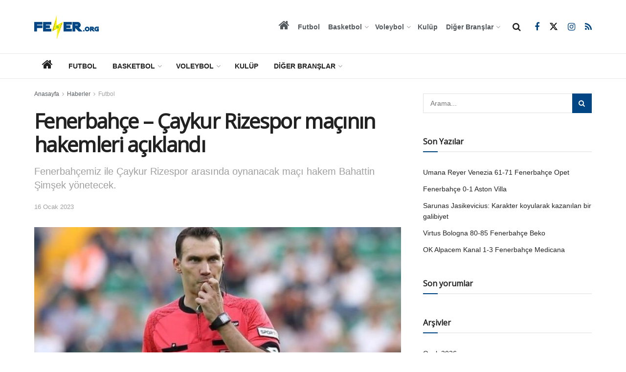

--- FILE ---
content_type: text/html; charset=UTF-8
request_url: https://www.fener.org/index.php/2023/01/16/fenerbahce-caykur-rizespor-macinin-hakemleri-aciklandi/
body_size: 21834
content:
<!doctype html>
<!--[if lt IE 7]> <html class="no-js lt-ie9 lt-ie8 lt-ie7" lang="tr"> <![endif]-->
<!--[if IE 7]>    <html class="no-js lt-ie9 lt-ie8" lang="tr"> <![endif]-->
<!--[if IE 8]>    <html class="no-js lt-ie9" lang="tr"> <![endif]-->
<!--[if IE 9]>    <html class="no-js lt-ie10" lang="tr"> <![endif]-->
<!--[if gt IE 8]><!--> <html class="no-js" lang="tr"> <!--<![endif]-->
<head>
    <meta http-equiv="Content-Type" content="text/html; charset=UTF-8" />
    <meta name='viewport' content='width=device-width, initial-scale=1, user-scalable=yes' />
    <link rel="profile" href="https://gmpg.org/xfn/11" />
    <link rel="pingback" href="https://www.fener.org/xwebsites/wp/fener/xmlrpc.php" />
    <title>Fenerbahçe &#8211; Çaykur Rizespor maçının hakemleri açıklandı &#8211; fener.org</title>
<meta name='robots' content='max-image-preview:large' />
<meta property="og:type" content="article">
<meta property="og:title" content="Fenerbahçe &amp;#8211; Çaykur Rizespor maçının hakemleri açıklandı">
<meta property="og:site_name" content="fener.org">
<meta property="og:description" content="Ziraat Türkiye Kupası Son 16 Turu maçlarını yönetecek hakemler açıklandı. Buna göre 19 Ocak Perşembe günü saat 20.30’da Ülker Stadyumu">
<meta property="og:url" content="https://www.fener.org/index.php/2023/01/16/fenerbahce-caykur-rizespor-macinin-hakemleri-aciklandi/">
<meta property="og:locale" content="tr_TR">
<meta property="og:image" content="https://www.fener.org/xwebsites/wp/fener/wp-content/uploads/2020/07/haber_futbol_Hakem-BahattinSimsek_20200701.jpg">
<meta property="og:image:height" content="315">
<meta property="og:image:width" content="600">
<meta property="article:published_time" content="2023-01-16T14:25:00+03:00">
<meta property="article:modified_time" content="2023-01-17T18:27:52+03:00">
<meta property="article:section" content="Futbol">
<meta property="article:tag" content="Fenerbahçe">
<meta property="article:tag" content="Futbol">
<meta name="twitter:card" content="summary_large_image">
<meta name="twitter:title" content="Fenerbahçe &#8211; Çaykur Rizespor maçının hakemleri açıklandı">
<meta name="twitter:description" content="Ziraat Türkiye Kupası Son 16 Turu maçlarını yönetecek hakemler açıklandı. Buna göre 19 Ocak Perşembe günü saat 20.30’da Ülker Stadyumu">
<meta name="twitter:url" content="https://www.fener.org/index.php/2023/01/16/fenerbahce-caykur-rizespor-macinin-hakemleri-aciklandi/">
<meta name="twitter:site" content="">
<meta name="twitter:image" content="https://www.fener.org/xwebsites/wp/fener/wp-content/uploads/2020/07/haber_futbol_Hakem-BahattinSimsek_20200701.jpg">
<meta name="twitter:image:width" content="600">
<meta name="twitter:image:height" content="315">
			<script type="text/javascript">
			  var jnews_ajax_url = '/?ajax-request=jnews'
			</script>
			<script type="text/javascript">;window.jnews=window.jnews||{},window.jnews.library=window.jnews.library||{},window.jnews.library=function(){"use strict";var e=this;e.win=window,e.doc=document,e.noop=function(){},e.globalBody=e.doc.getElementsByTagName("body")[0],e.globalBody=e.globalBody?e.globalBody:e.doc,e.win.jnewsDataStorage=e.win.jnewsDataStorage||{_storage:new WeakMap,put:function(e,t,n){this._storage.has(e)||this._storage.set(e,new Map),this._storage.get(e).set(t,n)},get:function(e,t){return this._storage.get(e).get(t)},has:function(e,t){return this._storage.has(e)&&this._storage.get(e).has(t)},remove:function(e,t){var n=this._storage.get(e).delete(t);return 0===!this._storage.get(e).size&&this._storage.delete(e),n}},e.windowWidth=function(){return e.win.innerWidth||e.docEl.clientWidth||e.globalBody.clientWidth},e.windowHeight=function(){return e.win.innerHeight||e.docEl.clientHeight||e.globalBody.clientHeight},e.requestAnimationFrame=e.win.requestAnimationFrame||e.win.webkitRequestAnimationFrame||e.win.mozRequestAnimationFrame||e.win.msRequestAnimationFrame||window.oRequestAnimationFrame||function(e){return setTimeout(e,1e3/60)},e.cancelAnimationFrame=e.win.cancelAnimationFrame||e.win.webkitCancelAnimationFrame||e.win.webkitCancelRequestAnimationFrame||e.win.mozCancelAnimationFrame||e.win.msCancelRequestAnimationFrame||e.win.oCancelRequestAnimationFrame||function(e){clearTimeout(e)},e.classListSupport="classList"in document.createElement("_"),e.hasClass=e.classListSupport?function(e,t){return e.classList.contains(t)}:function(e,t){return e.className.indexOf(t)>=0},e.addClass=e.classListSupport?function(t,n){e.hasClass(t,n)||t.classList.add(n)}:function(t,n){e.hasClass(t,n)||(t.className+=" "+n)},e.removeClass=e.classListSupport?function(t,n){e.hasClass(t,n)&&t.classList.remove(n)}:function(t,n){e.hasClass(t,n)&&(t.className=t.className.replace(n,""))},e.objKeys=function(e){var t=[];for(var n in e)Object.prototype.hasOwnProperty.call(e,n)&&t.push(n);return t},e.isObjectSame=function(e,t){var n=!0;return JSON.stringify(e)!==JSON.stringify(t)&&(n=!1),n},e.extend=function(){for(var e,t,n,o=arguments[0]||{},i=1,a=arguments.length;i<a;i++)if(null!==(e=arguments[i]))for(t in e)o!==(n=e[t])&&void 0!==n&&(o[t]=n);return o},e.dataStorage=e.win.jnewsDataStorage,e.isVisible=function(e){return 0!==e.offsetWidth&&0!==e.offsetHeight||e.getBoundingClientRect().length},e.getHeight=function(e){return e.offsetHeight||e.clientHeight||e.getBoundingClientRect().height},e.getWidth=function(e){return e.offsetWidth||e.clientWidth||e.getBoundingClientRect().width},e.supportsPassive=!1;try{var t=Object.defineProperty({},"passive",{get:function(){e.supportsPassive=!0}});"createEvent"in e.doc?e.win.addEventListener("test",null,t):"fireEvent"in e.doc&&e.win.attachEvent("test",null)}catch(e){}e.passiveOption=!!e.supportsPassive&&{passive:!0},e.setStorage=function(e,t){e="jnews-"+e;var n={expired:Math.floor(((new Date).getTime()+432e5)/1e3)};t=Object.assign(n,t);localStorage.setItem(e,JSON.stringify(t))},e.getStorage=function(e){e="jnews-"+e;var t=localStorage.getItem(e);return null!==t&&0<t.length?JSON.parse(localStorage.getItem(e)):{}},e.expiredStorage=function(){var t,n="jnews-";for(var o in localStorage)o.indexOf(n)>-1&&"undefined"!==(t=e.getStorage(o.replace(n,""))).expired&&t.expired<Math.floor((new Date).getTime()/1e3)&&localStorage.removeItem(o)},e.addEvents=function(t,n,o){for(var i in n){var a=["touchstart","touchmove"].indexOf(i)>=0&&!o&&e.passiveOption;"createEvent"in e.doc?t.addEventListener(i,n[i],a):"fireEvent"in e.doc&&t.attachEvent("on"+i,n[i])}},e.removeEvents=function(t,n){for(var o in n)"createEvent"in e.doc?t.removeEventListener(o,n[o]):"fireEvent"in e.doc&&t.detachEvent("on"+o,n[o])},e.triggerEvents=function(t,n,o){var i;o=o||{detail:null};return"createEvent"in e.doc?(!(i=e.doc.createEvent("CustomEvent")||new CustomEvent(n)).initCustomEvent||i.initCustomEvent(n,!0,!1,o),void t.dispatchEvent(i)):"fireEvent"in e.doc?((i=e.doc.createEventObject()).eventType=n,void t.fireEvent("on"+i.eventType,i)):void 0},e.getParents=function(t,n){void 0===n&&(n=e.doc);for(var o=[],i=t.parentNode,a=!1;!a;)if(i){var r=i;r.querySelectorAll(n).length?a=!0:(o.push(r),i=r.parentNode)}else o=[],a=!0;return o},e.forEach=function(e,t,n){for(var o=0,i=e.length;o<i;o++)t.call(n,e[o],o)},e.getText=function(e){return e.innerText||e.textContent},e.setText=function(e,t){var n="object"==typeof t?t.innerText||t.textContent:t;e.innerText&&(e.innerText=n),e.textContent&&(e.textContent=n)},e.httpBuildQuery=function(t){return e.objKeys(t).reduce(function t(n){var o=arguments.length>1&&void 0!==arguments[1]?arguments[1]:null;return function(i,a){var r=n[a];a=encodeURIComponent(a);var s=o?"".concat(o,"[").concat(a,"]"):a;return null==r||"function"==typeof r?(i.push("".concat(s,"=")),i):["number","boolean","string"].includes(typeof r)?(i.push("".concat(s,"=").concat(encodeURIComponent(r))),i):(i.push(e.objKeys(r).reduce(t(r,s),[]).join("&")),i)}}(t),[]).join("&")},e.get=function(t,n,o,i){return o="function"==typeof o?o:e.noop,e.ajax("GET",t,n,o,i)},e.post=function(t,n,o,i){return o="function"==typeof o?o:e.noop,e.ajax("POST",t,n,o,i)},e.ajax=function(t,n,o,i,a){var r=new XMLHttpRequest,s=n,c=e.httpBuildQuery(o);if(t=-1!=["GET","POST"].indexOf(t)?t:"GET",r.open(t,s+("GET"==t?"?"+c:""),!0),"POST"==t&&r.setRequestHeader("Content-type","application/x-www-form-urlencoded"),r.setRequestHeader("X-Requested-With","XMLHttpRequest"),r.onreadystatechange=function(){4===r.readyState&&200<=r.status&&300>r.status&&"function"==typeof i&&i.call(void 0,r.response)},void 0!==a&&!a){return{xhr:r,send:function(){r.send("POST"==t?c:null)}}}return r.send("POST"==t?c:null),{xhr:r}},e.scrollTo=function(t,n,o){function i(e,t,n){this.start=this.position(),this.change=e-this.start,this.currentTime=0,this.increment=20,this.duration=void 0===n?500:n,this.callback=t,this.finish=!1,this.animateScroll()}return Math.easeInOutQuad=function(e,t,n,o){return(e/=o/2)<1?n/2*e*e+t:-n/2*(--e*(e-2)-1)+t},i.prototype.stop=function(){this.finish=!0},i.prototype.move=function(t){e.doc.documentElement.scrollTop=t,e.globalBody.parentNode.scrollTop=t,e.globalBody.scrollTop=t},i.prototype.position=function(){return e.doc.documentElement.scrollTop||e.globalBody.parentNode.scrollTop||e.globalBody.scrollTop},i.prototype.animateScroll=function(){this.currentTime+=this.increment;var t=Math.easeInOutQuad(this.currentTime,this.start,this.change,this.duration);this.move(t),this.currentTime<this.duration&&!this.finish?e.requestAnimationFrame.call(e.win,this.animateScroll.bind(this)):this.callback&&"function"==typeof this.callback&&this.callback()},new i(t,n,o)},e.unwrap=function(t){var n,o=t;e.forEach(t,(function(e,t){n?n+=e:n=e})),o.replaceWith(n)},e.performance={start:function(e){performance.mark(e+"Start")},stop:function(e){performance.mark(e+"End"),performance.measure(e,e+"Start",e+"End")}},e.fps=function(){var t=0,n=0,o=0;!function(){var i=t=0,a=0,r=0,s=document.getElementById("fpsTable"),c=function(t){void 0===document.getElementsByTagName("body")[0]?e.requestAnimationFrame.call(e.win,(function(){c(t)})):document.getElementsByTagName("body")[0].appendChild(t)};null===s&&((s=document.createElement("div")).style.position="fixed",s.style.top="120px",s.style.left="10px",s.style.width="100px",s.style.height="20px",s.style.border="1px solid black",s.style.fontSize="11px",s.style.zIndex="100000",s.style.backgroundColor="white",s.id="fpsTable",c(s));var l=function(){o++,n=Date.now(),(a=(o/(r=(n-t)/1e3)).toPrecision(2))!=i&&(i=a,s.innerHTML=i+"fps"),1<r&&(t=n,o=0),e.requestAnimationFrame.call(e.win,l)};l()}()},e.instr=function(e,t){for(var n=0;n<t.length;n++)if(-1!==e.toLowerCase().indexOf(t[n].toLowerCase()))return!0},e.winLoad=function(t,n){function o(o){if("complete"===e.doc.readyState||"interactive"===e.doc.readyState)return!o||n?setTimeout(t,n||1):t(o),1}o()||e.addEvents(e.win,{load:o})},e.docReady=function(t,n){function o(o){if("complete"===e.doc.readyState||"interactive"===e.doc.readyState)return!o||n?setTimeout(t,n||1):t(o),1}o()||e.addEvents(e.doc,{DOMContentLoaded:o})},e.fireOnce=function(){e.docReady((function(){e.assets=e.assets||[],e.assets.length&&(e.boot(),e.load_assets())}),50)},e.boot=function(){e.length&&e.doc.querySelectorAll("style[media]").forEach((function(e){"not all"==e.getAttribute("media")&&e.removeAttribute("media")}))},e.create_js=function(t,n){var o=e.doc.createElement("script");switch(o.setAttribute("src",t),n){case"defer":o.setAttribute("defer",!0);break;case"async":o.setAttribute("async",!0);break;case"deferasync":o.setAttribute("defer",!0),o.setAttribute("async",!0)}e.globalBody.appendChild(o)},e.load_assets=function(){"object"==typeof e.assets&&e.forEach(e.assets.slice(0),(function(t,n){var o="";t.defer&&(o+="defer"),t.async&&(o+="async"),e.create_js(t.url,o);var i=e.assets.indexOf(t);i>-1&&e.assets.splice(i,1)})),e.assets=jnewsoption.au_scripts=window.jnewsads=[]},e.setCookie=function(e,t,n){var o="";if(n){var i=new Date;i.setTime(i.getTime()+24*n*60*60*1e3),o="; expires="+i.toUTCString()}document.cookie=e+"="+(t||"")+o+"; path=/"},e.getCookie=function(e){for(var t=e+"=",n=document.cookie.split(";"),o=0;o<n.length;o++){for(var i=n[o];" "==i.charAt(0);)i=i.substring(1,i.length);if(0==i.indexOf(t))return i.substring(t.length,i.length)}return null},e.eraseCookie=function(e){document.cookie=e+"=; Path=/; Expires=Thu, 01 Jan 1970 00:00:01 GMT;"},e.docReady((function(){e.globalBody=e.globalBody==e.doc?e.doc.getElementsByTagName("body")[0]:e.globalBody,e.globalBody=e.globalBody?e.globalBody:e.doc})),e.winLoad((function(){e.winLoad((function(){var t=!1;if(void 0!==window.jnewsadmin)if(void 0!==window.file_version_checker){var n=e.objKeys(window.file_version_checker);n.length?n.forEach((function(e){t||"10.0.4"===window.file_version_checker[e]||(t=!0)})):t=!0}else t=!0;t&&(window.jnewsHelper.getMessage(),window.jnewsHelper.getNotice())}),2500)}))},window.jnews.library=new window.jnews.library;</script>
<!-- Open Graph Meta Tags generated by Blog2Social 873 - https://www.blog2social.com -->
<meta property="og:title" content="Fenerbahçe – Çaykur Rizespor maçının hakemleri açıklandı"/>
<meta property="og:description" content=""/>
<meta property="og:url" content="/index.php/2023/01/16/fenerbahce-caykur-rizespor-macinin-hakemleri-aciklandi/"/>
<meta property="og:image:alt" content="Bahattin Şimşek"/>
<meta property="og:image" content="https://www.fener.org/xwebsites/wp/fener/wp-content/uploads/2020/07/haber_futbol_Hakem-BahattinSimsek_20200701.jpg"/>
<meta property="og:image:width" content="600" />
<meta property="og:image:height" content="315" />
<meta property="og:type" content="article"/>
<meta property="og:article:published_time" content="2023-01-16 14:25:00"/>
<meta property="og:article:modified_time" content="2023-01-17 18:27:52"/>
<meta property="og:article:tag" content="Fenerbahçe"/>
<meta property="og:article:tag" content="Futbol"/>
<!-- Open Graph Meta Tags generated by Blog2Social 873 - https://www.blog2social.com -->

<!-- Twitter Card generated by Blog2Social 873 - https://www.blog2social.com -->
<meta name="twitter:card" content="summary">
<meta name="twitter:title" content="Fenerbahçe – Çaykur Rizespor maçının hakemleri açıklandı"/>
<meta name="twitter:description" content=""/>
<meta name="twitter:image" content="https://www.fener.org/xwebsites/wp/fener/wp-content/uploads/2020/07/haber_futbol_Hakem-BahattinSimsek_20200701.jpg"/>
<meta name="twitter:image:alt" content="Bahattin Şimşek"/>
<!-- Twitter Card generated by Blog2Social 873 - https://www.blog2social.com -->
<meta name="author" content="feneradmin"/>
<link rel='dns-prefetch' href='//fonts.googleapis.com' />
<link rel='preconnect' href='https://fonts.gstatic.com' />
<link rel="alternate" type="application/rss+xml" title="fener.org &raquo; akışı" href="https://www.fener.org/index.php/feed/" />
<link rel="alternate" type="application/rss+xml" title="fener.org &raquo; yorum akışı" href="https://www.fener.org/index.php/comments/feed/" />
<link rel="alternate" title="oEmbed (JSON)" type="application/json+oembed" href="https://www.fener.org/index.php/wp-json/oembed/1.0/embed?url=https%3A%2F%2Fwww.fener.org%2Findex.php%2F2023%2F01%2F16%2Ffenerbahce-caykur-rizespor-macinin-hakemleri-aciklandi%2F" />
<link rel="alternate" title="oEmbed (XML)" type="text/xml+oembed" href="https://www.fener.org/index.php/wp-json/oembed/1.0/embed?url=https%3A%2F%2Fwww.fener.org%2Findex.php%2F2023%2F01%2F16%2Ffenerbahce-caykur-rizespor-macinin-hakemleri-aciklandi%2F&#038;format=xml" />
<style id='wp-img-auto-sizes-contain-inline-css' type='text/css'>
img:is([sizes=auto i],[sizes^="auto," i]){contain-intrinsic-size:3000px 1500px}
/*# sourceURL=wp-img-auto-sizes-contain-inline-css */
</style>
<style id='wp-block-library-inline-css' type='text/css'>
:root{--wp-block-synced-color:#7a00df;--wp-block-synced-color--rgb:122,0,223;--wp-bound-block-color:var(--wp-block-synced-color);--wp-editor-canvas-background:#ddd;--wp-admin-theme-color:#007cba;--wp-admin-theme-color--rgb:0,124,186;--wp-admin-theme-color-darker-10:#006ba1;--wp-admin-theme-color-darker-10--rgb:0,107,160.5;--wp-admin-theme-color-darker-20:#005a87;--wp-admin-theme-color-darker-20--rgb:0,90,135;--wp-admin-border-width-focus:2px}@media (min-resolution:192dpi){:root{--wp-admin-border-width-focus:1.5px}}.wp-element-button{cursor:pointer}:root .has-very-light-gray-background-color{background-color:#eee}:root .has-very-dark-gray-background-color{background-color:#313131}:root .has-very-light-gray-color{color:#eee}:root .has-very-dark-gray-color{color:#313131}:root .has-vivid-green-cyan-to-vivid-cyan-blue-gradient-background{background:linear-gradient(135deg,#00d084,#0693e3)}:root .has-purple-crush-gradient-background{background:linear-gradient(135deg,#34e2e4,#4721fb 50%,#ab1dfe)}:root .has-hazy-dawn-gradient-background{background:linear-gradient(135deg,#faaca8,#dad0ec)}:root .has-subdued-olive-gradient-background{background:linear-gradient(135deg,#fafae1,#67a671)}:root .has-atomic-cream-gradient-background{background:linear-gradient(135deg,#fdd79a,#004a59)}:root .has-nightshade-gradient-background{background:linear-gradient(135deg,#330968,#31cdcf)}:root .has-midnight-gradient-background{background:linear-gradient(135deg,#020381,#2874fc)}:root{--wp--preset--font-size--normal:16px;--wp--preset--font-size--huge:42px}.has-regular-font-size{font-size:1em}.has-larger-font-size{font-size:2.625em}.has-normal-font-size{font-size:var(--wp--preset--font-size--normal)}.has-huge-font-size{font-size:var(--wp--preset--font-size--huge)}.has-text-align-center{text-align:center}.has-text-align-left{text-align:left}.has-text-align-right{text-align:right}.has-fit-text{white-space:nowrap!important}#end-resizable-editor-section{display:none}.aligncenter{clear:both}.items-justified-left{justify-content:flex-start}.items-justified-center{justify-content:center}.items-justified-right{justify-content:flex-end}.items-justified-space-between{justify-content:space-between}.screen-reader-text{border:0;clip-path:inset(50%);height:1px;margin:-1px;overflow:hidden;padding:0;position:absolute;width:1px;word-wrap:normal!important}.screen-reader-text:focus{background-color:#ddd;clip-path:none;color:#444;display:block;font-size:1em;height:auto;left:5px;line-height:normal;padding:15px 23px 14px;text-decoration:none;top:5px;width:auto;z-index:100000}html :where(.has-border-color){border-style:solid}html :where([style*=border-top-color]){border-top-style:solid}html :where([style*=border-right-color]){border-right-style:solid}html :where([style*=border-bottom-color]){border-bottom-style:solid}html :where([style*=border-left-color]){border-left-style:solid}html :where([style*=border-width]){border-style:solid}html :where([style*=border-top-width]){border-top-style:solid}html :where([style*=border-right-width]){border-right-style:solid}html :where([style*=border-bottom-width]){border-bottom-style:solid}html :where([style*=border-left-width]){border-left-style:solid}html :where(img[class*=wp-image-]){height:auto;max-width:100%}:where(figure){margin:0 0 1em}html :where(.is-position-sticky){--wp-admin--admin-bar--position-offset:var(--wp-admin--admin-bar--height,0px)}@media screen and (max-width:600px){html :where(.is-position-sticky){--wp-admin--admin-bar--position-offset:0px}}

/*# sourceURL=wp-block-library-inline-css */
</style><style id='wp-block-paragraph-inline-css' type='text/css'>
.is-small-text{font-size:.875em}.is-regular-text{font-size:1em}.is-large-text{font-size:2.25em}.is-larger-text{font-size:3em}.has-drop-cap:not(:focus):first-letter{float:left;font-size:8.4em;font-style:normal;font-weight:100;line-height:.68;margin:.05em .1em 0 0;text-transform:uppercase}body.rtl .has-drop-cap:not(:focus):first-letter{float:none;margin-left:.1em}p.has-drop-cap.has-background{overflow:hidden}:root :where(p.has-background){padding:1.25em 2.375em}:where(p.has-text-color:not(.has-link-color)) a{color:inherit}p.has-text-align-left[style*="writing-mode:vertical-lr"],p.has-text-align-right[style*="writing-mode:vertical-rl"]{rotate:180deg}
/*# sourceURL=https://www.fener.org/xwebsites/wp/fener/wp-includes/blocks/paragraph/style.min.css */
</style>
<style id='global-styles-inline-css' type='text/css'>
:root{--wp--preset--aspect-ratio--square: 1;--wp--preset--aspect-ratio--4-3: 4/3;--wp--preset--aspect-ratio--3-4: 3/4;--wp--preset--aspect-ratio--3-2: 3/2;--wp--preset--aspect-ratio--2-3: 2/3;--wp--preset--aspect-ratio--16-9: 16/9;--wp--preset--aspect-ratio--9-16: 9/16;--wp--preset--color--black: #000000;--wp--preset--color--cyan-bluish-gray: #abb8c3;--wp--preset--color--white: #ffffff;--wp--preset--color--pale-pink: #f78da7;--wp--preset--color--vivid-red: #cf2e2e;--wp--preset--color--luminous-vivid-orange: #ff6900;--wp--preset--color--luminous-vivid-amber: #fcb900;--wp--preset--color--light-green-cyan: #7bdcb5;--wp--preset--color--vivid-green-cyan: #00d084;--wp--preset--color--pale-cyan-blue: #8ed1fc;--wp--preset--color--vivid-cyan-blue: #0693e3;--wp--preset--color--vivid-purple: #9b51e0;--wp--preset--gradient--vivid-cyan-blue-to-vivid-purple: linear-gradient(135deg,rgb(6,147,227) 0%,rgb(155,81,224) 100%);--wp--preset--gradient--light-green-cyan-to-vivid-green-cyan: linear-gradient(135deg,rgb(122,220,180) 0%,rgb(0,208,130) 100%);--wp--preset--gradient--luminous-vivid-amber-to-luminous-vivid-orange: linear-gradient(135deg,rgb(252,185,0) 0%,rgb(255,105,0) 100%);--wp--preset--gradient--luminous-vivid-orange-to-vivid-red: linear-gradient(135deg,rgb(255,105,0) 0%,rgb(207,46,46) 100%);--wp--preset--gradient--very-light-gray-to-cyan-bluish-gray: linear-gradient(135deg,rgb(238,238,238) 0%,rgb(169,184,195) 100%);--wp--preset--gradient--cool-to-warm-spectrum: linear-gradient(135deg,rgb(74,234,220) 0%,rgb(151,120,209) 20%,rgb(207,42,186) 40%,rgb(238,44,130) 60%,rgb(251,105,98) 80%,rgb(254,248,76) 100%);--wp--preset--gradient--blush-light-purple: linear-gradient(135deg,rgb(255,206,236) 0%,rgb(152,150,240) 100%);--wp--preset--gradient--blush-bordeaux: linear-gradient(135deg,rgb(254,205,165) 0%,rgb(254,45,45) 50%,rgb(107,0,62) 100%);--wp--preset--gradient--luminous-dusk: linear-gradient(135deg,rgb(255,203,112) 0%,rgb(199,81,192) 50%,rgb(65,88,208) 100%);--wp--preset--gradient--pale-ocean: linear-gradient(135deg,rgb(255,245,203) 0%,rgb(182,227,212) 50%,rgb(51,167,181) 100%);--wp--preset--gradient--electric-grass: linear-gradient(135deg,rgb(202,248,128) 0%,rgb(113,206,126) 100%);--wp--preset--gradient--midnight: linear-gradient(135deg,rgb(2,3,129) 0%,rgb(40,116,252) 100%);--wp--preset--font-size--small: 13px;--wp--preset--font-size--medium: 20px;--wp--preset--font-size--large: 36px;--wp--preset--font-size--x-large: 42px;--wp--preset--spacing--20: 0.44rem;--wp--preset--spacing--30: 0.67rem;--wp--preset--spacing--40: 1rem;--wp--preset--spacing--50: 1.5rem;--wp--preset--spacing--60: 2.25rem;--wp--preset--spacing--70: 3.38rem;--wp--preset--spacing--80: 5.06rem;--wp--preset--shadow--natural: 6px 6px 9px rgba(0, 0, 0, 0.2);--wp--preset--shadow--deep: 12px 12px 50px rgba(0, 0, 0, 0.4);--wp--preset--shadow--sharp: 6px 6px 0px rgba(0, 0, 0, 0.2);--wp--preset--shadow--outlined: 6px 6px 0px -3px rgb(255, 255, 255), 6px 6px rgb(0, 0, 0);--wp--preset--shadow--crisp: 6px 6px 0px rgb(0, 0, 0);}:where(.is-layout-flex){gap: 0.5em;}:where(.is-layout-grid){gap: 0.5em;}body .is-layout-flex{display: flex;}.is-layout-flex{flex-wrap: wrap;align-items: center;}.is-layout-flex > :is(*, div){margin: 0;}body .is-layout-grid{display: grid;}.is-layout-grid > :is(*, div){margin: 0;}:where(.wp-block-columns.is-layout-flex){gap: 2em;}:where(.wp-block-columns.is-layout-grid){gap: 2em;}:where(.wp-block-post-template.is-layout-flex){gap: 1.25em;}:where(.wp-block-post-template.is-layout-grid){gap: 1.25em;}.has-black-color{color: var(--wp--preset--color--black) !important;}.has-cyan-bluish-gray-color{color: var(--wp--preset--color--cyan-bluish-gray) !important;}.has-white-color{color: var(--wp--preset--color--white) !important;}.has-pale-pink-color{color: var(--wp--preset--color--pale-pink) !important;}.has-vivid-red-color{color: var(--wp--preset--color--vivid-red) !important;}.has-luminous-vivid-orange-color{color: var(--wp--preset--color--luminous-vivid-orange) !important;}.has-luminous-vivid-amber-color{color: var(--wp--preset--color--luminous-vivid-amber) !important;}.has-light-green-cyan-color{color: var(--wp--preset--color--light-green-cyan) !important;}.has-vivid-green-cyan-color{color: var(--wp--preset--color--vivid-green-cyan) !important;}.has-pale-cyan-blue-color{color: var(--wp--preset--color--pale-cyan-blue) !important;}.has-vivid-cyan-blue-color{color: var(--wp--preset--color--vivid-cyan-blue) !important;}.has-vivid-purple-color{color: var(--wp--preset--color--vivid-purple) !important;}.has-black-background-color{background-color: var(--wp--preset--color--black) !important;}.has-cyan-bluish-gray-background-color{background-color: var(--wp--preset--color--cyan-bluish-gray) !important;}.has-white-background-color{background-color: var(--wp--preset--color--white) !important;}.has-pale-pink-background-color{background-color: var(--wp--preset--color--pale-pink) !important;}.has-vivid-red-background-color{background-color: var(--wp--preset--color--vivid-red) !important;}.has-luminous-vivid-orange-background-color{background-color: var(--wp--preset--color--luminous-vivid-orange) !important;}.has-luminous-vivid-amber-background-color{background-color: var(--wp--preset--color--luminous-vivid-amber) !important;}.has-light-green-cyan-background-color{background-color: var(--wp--preset--color--light-green-cyan) !important;}.has-vivid-green-cyan-background-color{background-color: var(--wp--preset--color--vivid-green-cyan) !important;}.has-pale-cyan-blue-background-color{background-color: var(--wp--preset--color--pale-cyan-blue) !important;}.has-vivid-cyan-blue-background-color{background-color: var(--wp--preset--color--vivid-cyan-blue) !important;}.has-vivid-purple-background-color{background-color: var(--wp--preset--color--vivid-purple) !important;}.has-black-border-color{border-color: var(--wp--preset--color--black) !important;}.has-cyan-bluish-gray-border-color{border-color: var(--wp--preset--color--cyan-bluish-gray) !important;}.has-white-border-color{border-color: var(--wp--preset--color--white) !important;}.has-pale-pink-border-color{border-color: var(--wp--preset--color--pale-pink) !important;}.has-vivid-red-border-color{border-color: var(--wp--preset--color--vivid-red) !important;}.has-luminous-vivid-orange-border-color{border-color: var(--wp--preset--color--luminous-vivid-orange) !important;}.has-luminous-vivid-amber-border-color{border-color: var(--wp--preset--color--luminous-vivid-amber) !important;}.has-light-green-cyan-border-color{border-color: var(--wp--preset--color--light-green-cyan) !important;}.has-vivid-green-cyan-border-color{border-color: var(--wp--preset--color--vivid-green-cyan) !important;}.has-pale-cyan-blue-border-color{border-color: var(--wp--preset--color--pale-cyan-blue) !important;}.has-vivid-cyan-blue-border-color{border-color: var(--wp--preset--color--vivid-cyan-blue) !important;}.has-vivid-purple-border-color{border-color: var(--wp--preset--color--vivid-purple) !important;}.has-vivid-cyan-blue-to-vivid-purple-gradient-background{background: var(--wp--preset--gradient--vivid-cyan-blue-to-vivid-purple) !important;}.has-light-green-cyan-to-vivid-green-cyan-gradient-background{background: var(--wp--preset--gradient--light-green-cyan-to-vivid-green-cyan) !important;}.has-luminous-vivid-amber-to-luminous-vivid-orange-gradient-background{background: var(--wp--preset--gradient--luminous-vivid-amber-to-luminous-vivid-orange) !important;}.has-luminous-vivid-orange-to-vivid-red-gradient-background{background: var(--wp--preset--gradient--luminous-vivid-orange-to-vivid-red) !important;}.has-very-light-gray-to-cyan-bluish-gray-gradient-background{background: var(--wp--preset--gradient--very-light-gray-to-cyan-bluish-gray) !important;}.has-cool-to-warm-spectrum-gradient-background{background: var(--wp--preset--gradient--cool-to-warm-spectrum) !important;}.has-blush-light-purple-gradient-background{background: var(--wp--preset--gradient--blush-light-purple) !important;}.has-blush-bordeaux-gradient-background{background: var(--wp--preset--gradient--blush-bordeaux) !important;}.has-luminous-dusk-gradient-background{background: var(--wp--preset--gradient--luminous-dusk) !important;}.has-pale-ocean-gradient-background{background: var(--wp--preset--gradient--pale-ocean) !important;}.has-electric-grass-gradient-background{background: var(--wp--preset--gradient--electric-grass) !important;}.has-midnight-gradient-background{background: var(--wp--preset--gradient--midnight) !important;}.has-small-font-size{font-size: var(--wp--preset--font-size--small) !important;}.has-medium-font-size{font-size: var(--wp--preset--font-size--medium) !important;}.has-large-font-size{font-size: var(--wp--preset--font-size--large) !important;}.has-x-large-font-size{font-size: var(--wp--preset--font-size--x-large) !important;}
/*# sourceURL=global-styles-inline-css */
</style>

<style id='classic-theme-styles-inline-css' type='text/css'>
/*! This file is auto-generated */
.wp-block-button__link{color:#fff;background-color:#32373c;border-radius:9999px;box-shadow:none;text-decoration:none;padding:calc(.667em + 2px) calc(1.333em + 2px);font-size:1.125em}.wp-block-file__button{background:#32373c;color:#fff;text-decoration:none}
/*# sourceURL=/wp-includes/css/classic-themes.min.css */
</style>
<link rel='stylesheet' id='js_composer_front-css' href='https://www.fener.org/xwebsites/wp/fener/wp-content/plugins/js_composer/assets/css/js_composer.min.css?ver=8.2' type='text/css' media='all' />
<link crossorigin="anonymous" rel='stylesheet' id='jeg_customizer_font-css' href='//fonts.googleapis.com/css?family=Open+Sans%3Areguler&#038;display=swap&#038;ver=1.3.2' type='text/css' media='all' />
<link rel='stylesheet' id='font-awesome-css' href='https://www.fener.org/xwebsites/wp/fener/wp-content/themes/jnews/assets/fonts/font-awesome/font-awesome.min.css?ver=12.0.3' type='text/css' media='all' />
<link rel='stylesheet' id='jnews-frontend-css' href='https://www.fener.org/xwebsites/wp/fener/wp-content/themes/jnews/assets/dist/frontend.min.css?ver=12.0.3' type='text/css' media='all' />
<link rel='stylesheet' id='jnews-js-composer-css' href='https://www.fener.org/xwebsites/wp/fener/wp-content/themes/jnews/assets/css/js-composer-frontend.css?ver=12.0.3' type='text/css' media='all' />
<link rel='stylesheet' id='jnews-style-css' href='https://www.fener.org/xwebsites/wp/fener/wp-content/themes/jnews/style.css?ver=12.0.3' type='text/css' media='all' />
<link rel='stylesheet' id='jnews-darkmode-css' href='https://www.fener.org/xwebsites/wp/fener/wp-content/themes/jnews/assets/css/darkmode.css?ver=12.0.3' type='text/css' media='all' />
<link rel='stylesheet' id='jnews-select-share-css' href='https://www.fener.org/xwebsites/wp/fener/wp-content/plugins/jnews-social-share/assets/css/plugin.css' type='text/css' media='all' />
<script type="text/javascript" src="https://www.fener.org/xwebsites/wp/fener/wp-includes/js/jquery/jquery.min.js?ver=3.7.1" id="jquery-core-js"></script>
<script type="text/javascript" src="https://www.fener.org/xwebsites/wp/fener/wp-includes/js/jquery/jquery-migrate.min.js?ver=3.4.1" id="jquery-migrate-js"></script>
<script></script><link rel="https://api.w.org/" href="https://www.fener.org/index.php/wp-json/" /><link rel="alternate" title="JSON" type="application/json" href="https://www.fener.org/index.php/wp-json/wp/v2/posts/19707" /><link rel="EditURI" type="application/rsd+xml" title="RSD" href="https://www.fener.org/xwebsites/wp/fener/xmlrpc.php?rsd" />
<meta name="generator" content="WordPress 6.9" />
<link rel="canonical" href="https://www.fener.org/index.php/2023/01/16/fenerbahce-caykur-rizespor-macinin-hakemleri-aciklandi/" />
<link rel='shortlink' href='https://www.fener.org/?p=19707' />
<style type="text/css">.recentcomments a{display:inline !important;padding:0 !important;margin:0 !important;}</style><meta name="generator" content="Powered by WPBakery Page Builder - drag and drop page builder for WordPress."/>
<link rel="amphtml" href="https://www.fener.org/index.php/2023/01/16/fenerbahce-caykur-rizespor-macinin-hakemleri-aciklandi/amp/"><script type='application/ld+json'>{"@context":"http:\/\/schema.org","@type":"Organization","@id":"https:\/\/www.fener.org\/xwebsites\/wp\/fener\/#organization","url":"https:\/\/www.fener.org\/xwebsites\/wp\/fener\/","name":"fener.org","logo":{"@type":"ImageObject","url":"https:\/\/www.fener.org\/xwebsites\/wp\/fener\/wp-content\/uploads\/siteimages\/logo\/fener-logo-263x100.png"},"sameAs":["https:\/\/www.fb.me\/wwwfenerorg","https:\/\/www.twitter.com\/wwwfenerorg","https:\/\/www.instagram.com\/wwwfenerorg","https:\/\/www.fener.org\/index.php\/category\/haberler\/feed\/"]}</script>
<script type='application/ld+json'>{"@context":"http:\/\/schema.org","@type":"WebSite","@id":"https:\/\/www.fener.org\/xwebsites\/wp\/fener\/#website","url":"https:\/\/www.fener.org\/xwebsites\/wp\/fener\/","name":"fener.org","potentialAction":{"@type":"SearchAction","target":"https:\/\/www.fener.org\/xwebsites\/wp\/fener\/?s={search_term_string}","query-input":"required name=search_term_string"}}</script>
<link rel="icon" href="https://www.fener.org/xwebsites/wp/fener/wp-content/uploads/2018/09/logo-fener.org-lacivert-244x244-75x75.png" sizes="32x32" />
<link rel="icon" href="https://www.fener.org/xwebsites/wp/fener/wp-content/uploads/2018/09/logo-fener.org-lacivert-244x244.png" sizes="192x192" />
<link rel="apple-touch-icon" href="https://www.fener.org/xwebsites/wp/fener/wp-content/uploads/2018/09/logo-fener.org-lacivert-244x244.png" />
<meta name="msapplication-TileImage" content="https://www.fener.org/xwebsites/wp/fener/wp-content/uploads/2018/09/logo-fener.org-lacivert-244x244.png" />
<style id="jeg_dynamic_css" type="text/css" data-type="jeg_custom-css">body.jnews { background-image : url("https://fener.org/xwebsites/wp/fener/wp-content/uploads/2018/09/bg-sari-lacivert-03.jpg"); background-repeat : repeat-y; background-size : contain; } .jeg_container, .jeg_content, .jeg_boxed .jeg_main .jeg_container, .jeg_autoload_separator { background-color : #ffffff; } body { --j-body-color : #53585c; --j-accent-color : #004684; --j-alt-color : #343a3f; --j-heading-color : #212121; } body,.jeg_newsfeed_list .tns-outer .tns-controls button,.jeg_filter_button,.owl-carousel .owl-nav div,.jeg_readmore,.jeg_hero_style_7 .jeg_post_meta a,.widget_calendar thead th,.widget_calendar tfoot a,.jeg_socialcounter a,.entry-header .jeg_meta_like a,.entry-header .jeg_meta_comment a,.entry-header .jeg_meta_donation a,.entry-header .jeg_meta_bookmark a,.entry-content tbody tr:hover,.entry-content th,.jeg_splitpost_nav li:hover a,#breadcrumbs a,.jeg_author_socials a:hover,.jeg_footer_content a,.jeg_footer_bottom a,.jeg_cartcontent,.woocommerce .woocommerce-breadcrumb a { color : #53585c; } a, .jeg_menu_style_5>li>a:hover, .jeg_menu_style_5>li.sfHover>a, .jeg_menu_style_5>li.current-menu-item>a, .jeg_menu_style_5>li.current-menu-ancestor>a, .jeg_navbar .jeg_menu:not(.jeg_main_menu)>li>a:hover, .jeg_midbar .jeg_menu:not(.jeg_main_menu)>li>a:hover, .jeg_side_tabs li.active, .jeg_block_heading_5 strong, .jeg_block_heading_6 strong, .jeg_block_heading_7 strong, .jeg_block_heading_8 strong, .jeg_subcat_list li a:hover, .jeg_subcat_list li button:hover, .jeg_pl_lg_7 .jeg_thumb .jeg_post_category a, .jeg_pl_xs_2:before, .jeg_pl_xs_4 .jeg_postblock_content:before, .jeg_postblock .jeg_post_title a:hover, .jeg_hero_style_6 .jeg_post_title a:hover, .jeg_sidefeed .jeg_pl_xs_3 .jeg_post_title a:hover, .widget_jnews_popular .jeg_post_title a:hover, .jeg_meta_author a, .widget_archive li a:hover, .widget_pages li a:hover, .widget_meta li a:hover, .widget_recent_entries li a:hover, .widget_rss li a:hover, .widget_rss cite, .widget_categories li a:hover, .widget_categories li.current-cat>a, #breadcrumbs a:hover, .jeg_share_count .counts, .commentlist .bypostauthor>.comment-body>.comment-author>.fn, span.required, .jeg_review_title, .bestprice .price, .authorlink a:hover, .jeg_vertical_playlist .jeg_video_playlist_play_icon, .jeg_vertical_playlist .jeg_video_playlist_item.active .jeg_video_playlist_thumbnail:before, .jeg_horizontal_playlist .jeg_video_playlist_play, .woocommerce li.product .pricegroup .button, .widget_display_forums li a:hover, .widget_display_topics li:before, .widget_display_replies li:before, .widget_display_views li:before, .bbp-breadcrumb a:hover, .jeg_mobile_menu li.sfHover>a, .jeg_mobile_menu li a:hover, .split-template-6 .pagenum, .jeg_mobile_menu_style_5>li>a:hover, .jeg_mobile_menu_style_5>li.sfHover>a, .jeg_mobile_menu_style_5>li.current-menu-item>a, .jeg_mobile_menu_style_5>li.current-menu-ancestor>a { color : #004684; } .jeg_menu_style_1>li>a:before, .jeg_menu_style_2>li>a:before, .jeg_menu_style_3>li>a:before, .jeg_side_toggle, .jeg_slide_caption .jeg_post_category a, .jeg_slider_type_1_wrapper .tns-controls button.tns-next, .jeg_block_heading_1 .jeg_block_title span, .jeg_block_heading_2 .jeg_block_title span, .jeg_block_heading_3, .jeg_block_heading_4 .jeg_block_title span, .jeg_block_heading_6:after, .jeg_pl_lg_box .jeg_post_category a, .jeg_pl_md_box .jeg_post_category a, .jeg_readmore:hover, .jeg_thumb .jeg_post_category a, .jeg_block_loadmore a:hover, .jeg_postblock.alt .jeg_block_loadmore a:hover, .jeg_block_loadmore a.active, .jeg_postblock_carousel_2 .jeg_post_category a, .jeg_heroblock .jeg_post_category a, .jeg_pagenav_1 .page_number.active, .jeg_pagenav_1 .page_number.active:hover, input[type="submit"], .btn, .button, .widget_tag_cloud a:hover, .popularpost_item:hover .jeg_post_title a:before, .jeg_splitpost_4 .page_nav, .jeg_splitpost_5 .page_nav, .jeg_post_via a:hover, .jeg_post_source a:hover, .jeg_post_tags a:hover, .comment-reply-title small a:before, .comment-reply-title small a:after, .jeg_storelist .productlink, .authorlink li.active a:before, .jeg_footer.dark .socials_widget:not(.nobg) a:hover .fa, div.jeg_breakingnews_title, .jeg_overlay_slider_bottom_wrapper .tns-controls button, .jeg_overlay_slider_bottom_wrapper .tns-controls button:hover, .jeg_vertical_playlist .jeg_video_playlist_current, .woocommerce span.onsale, .woocommerce #respond input#submit:hover, .woocommerce a.button:hover, .woocommerce button.button:hover, .woocommerce input.button:hover, .woocommerce #respond input#submit.alt, .woocommerce a.button.alt, .woocommerce button.button.alt, .woocommerce input.button.alt, .jeg_popup_post .caption, .jeg_footer.dark input[type="submit"], .jeg_footer.dark .btn, .jeg_footer.dark .button, .footer_widget.widget_tag_cloud a:hover, .jeg_inner_content .content-inner .jeg_post_category a:hover, #buddypress .standard-form button, #buddypress a.button, #buddypress input[type="submit"], #buddypress input[type="button"], #buddypress input[type="reset"], #buddypress ul.button-nav li a, #buddypress .generic-button a, #buddypress .generic-button button, #buddypress .comment-reply-link, #buddypress a.bp-title-button, #buddypress.buddypress-wrap .members-list li .user-update .activity-read-more a, div#buddypress .standard-form button:hover, div#buddypress a.button:hover, div#buddypress input[type="submit"]:hover, div#buddypress input[type="button"]:hover, div#buddypress input[type="reset"]:hover, div#buddypress ul.button-nav li a:hover, div#buddypress .generic-button a:hover, div#buddypress .generic-button button:hover, div#buddypress .comment-reply-link:hover, div#buddypress a.bp-title-button:hover, div#buddypress.buddypress-wrap .members-list li .user-update .activity-read-more a:hover, #buddypress #item-nav .item-list-tabs ul li a:before, .jeg_inner_content .jeg_meta_container .follow-wrapper a { background-color : #004684; } .jeg_block_heading_7 .jeg_block_title span, .jeg_readmore:hover, .jeg_block_loadmore a:hover, .jeg_block_loadmore a.active, .jeg_pagenav_1 .page_number.active, .jeg_pagenav_1 .page_number.active:hover, .jeg_pagenav_3 .page_number:hover, .jeg_prevnext_post a:hover h3, .jeg_overlay_slider .jeg_post_category, .jeg_sidefeed .jeg_post.active, .jeg_vertical_playlist.jeg_vertical_playlist .jeg_video_playlist_item.active .jeg_video_playlist_thumbnail img, .jeg_horizontal_playlist .jeg_video_playlist_item.active { border-color : #004684; } .jeg_tabpost_nav li.active, .woocommerce div.product .woocommerce-tabs ul.tabs li.active, .jeg_mobile_menu_style_1>li.current-menu-item a, .jeg_mobile_menu_style_1>li.current-menu-ancestor a, .jeg_mobile_menu_style_2>li.current-menu-item::after, .jeg_mobile_menu_style_2>li.current-menu-ancestor::after, .jeg_mobile_menu_style_3>li.current-menu-item::before, .jeg_mobile_menu_style_3>li.current-menu-ancestor::before { border-bottom-color : #004684; } .jeg_post_meta .fa, .jeg_post_meta .jpwt-icon, .entry-header .jeg_post_meta .fa, .jeg_review_stars, .jeg_price_review_list { color : #343a3f; } .jeg_share_button.share-float.share-monocrhome a { background-color : #343a3f; } h1,h2,h3,h4,h5,h6,.jeg_post_title a,.entry-header .jeg_post_title,.jeg_hero_style_7 .jeg_post_title a,.jeg_block_title,.jeg_splitpost_bar .current_title,.jeg_video_playlist_title,.gallery-caption,.jeg_push_notification_button>a.button { color : #212121; } .split-template-9 .pagenum, .split-template-10 .pagenum, .split-template-11 .pagenum, .split-template-12 .pagenum, .split-template-13 .pagenum, .split-template-15 .pagenum, .split-template-18 .pagenum, .split-template-20 .pagenum, .split-template-19 .current_title span, .split-template-20 .current_title span { background-color : #212121; } .jeg_topbar .jeg_nav_row, .jeg_topbar .jeg_search_no_expand .jeg_search_input { line-height : 40px; } .jeg_topbar .jeg_nav_row, .jeg_topbar .jeg_nav_icon { height : 40px; } .jeg_topbar, .jeg_topbar.dark { border-top-width : 0px; } .jeg_midbar { height : 110px; } .jeg_midbar, .jeg_midbar.dark { border-bottom-width : 1px; } .jeg_header .jeg_bottombar.jeg_navbar,.jeg_bottombar .jeg_nav_icon { height : 50px; } .jeg_header .jeg_bottombar.jeg_navbar, .jeg_header .jeg_bottombar .jeg_main_menu:not(.jeg_menu_style_1) > li > a, .jeg_header .jeg_bottombar .jeg_menu_style_1 > li, .jeg_header .jeg_bottombar .jeg_menu:not(.jeg_main_menu) > li > a { line-height : 50px; } .jeg_header .jeg_bottombar, .jeg_header .jeg_bottombar.jeg_navbar_dark, .jeg_bottombar.jeg_navbar_boxed .jeg_nav_row, .jeg_bottombar.jeg_navbar_dark.jeg_navbar_boxed .jeg_nav_row { border-bottom-width : 1px; } .jeg_stickybar.jeg_navbar,.jeg_navbar .jeg_nav_icon { height : 112px; } .jeg_stickybar.jeg_navbar, .jeg_stickybar .jeg_main_menu:not(.jeg_menu_style_1) > li > a, .jeg_stickybar .jeg_menu_style_1 > li, .jeg_stickybar .jeg_menu:not(.jeg_main_menu) > li > a { line-height : 112px; } .jeg_mobile_midbar, .jeg_mobile_midbar.dark { background : #ffffff; } .jeg_header .socials_widget > a > i.fa:before { color : #004684; } .jeg_header .socials_widget.nobg > a > span.jeg-icon svg { fill : #004684; } .jeg_header .socials_widget > a > span.jeg-icon svg { fill : #004684; } .jeg_aside_item.socials_widget > a > i.fa:before { color : #004684; } .jeg_aside_item.socials_widget.nobg a span.jeg-icon svg { fill : #004684; } .jeg_aside_item.socials_widget a span.jeg-icon svg { fill : #004684; } .jeg_menu_style_1 > li > a:before, .jeg_menu_style_2 > li > a:before, .jeg_menu_style_3 > li > a:before { background : #3db94d; } .jeg_footer_content,.jeg_footer.dark .jeg_footer_content { background-color : #ffffff; } .jeg_footer_secondary,.jeg_footer.dark .jeg_footer_secondary { border-top-color : #3db94d; } .jeg_footer_2 .footer_column,.jeg_footer_2.dark .footer_column { border-right-color : #3db94d; } .jeg_footer_5 .jeg_footer_social, .jeg_footer_5 .footer_column, .jeg_footer_5 .jeg_footer_secondary,.jeg_footer_5.dark .jeg_footer_social,.jeg_footer_5.dark .footer_column,.jeg_footer_5.dark .jeg_footer_secondary { border-color : #3db94d; } .socials_widget a .fa,.jeg_footer.dark .socials_widget a .fa,.jeg_footer .socials_widget.nobg .fa,.jeg_footer.dark .socials_widget.nobg .fa,.jeg_footer .socials_widget:not(.nobg) a .fa,.jeg_footer.dark .socials_widget:not(.nobg) a .fa { color : #004684; } .jeg_post_title, .entry-header .jeg_post_title, .jeg_single_tpl_2 .entry-header .jeg_post_title, .jeg_single_tpl_3 .entry-header .jeg_post_title, .jeg_single_tpl_6 .entry-header .jeg_post_title, .jeg_content .jeg_custom_title_wrapper .jeg_post_title { font-family: "Open Sans",Helvetica,Arial,sans-serif; } h3.jeg_block_title, .jeg_footer .jeg_footer_heading h3, .jeg_footer .widget h2, .jeg_tabpost_nav li { font-family: "Open Sans",Helvetica,Arial,sans-serif; } .jeg_post_excerpt p, .content-inner p { color : #000000;  } </style><style type="text/css">
					.no_thumbnail .jeg_thumb,
					.thumbnail-container.no_thumbnail {
					    display: none !important;
					}
					.jeg_search_result .jeg_pl_xs_3.no_thumbnail .jeg_postblock_content,
					.jeg_sidefeed .jeg_pl_xs_3.no_thumbnail .jeg_postblock_content,
					.jeg_pl_sm.no_thumbnail .jeg_postblock_content {
					    margin-left: 0;
					}
					.jeg_postblock_11 .no_thumbnail .jeg_postblock_content,
					.jeg_postblock_12 .no_thumbnail .jeg_postblock_content,
					.jeg_postblock_12.jeg_col_3o3 .no_thumbnail .jeg_postblock_content  {
					    margin-top: 0;
					}
					.jeg_postblock_15 .jeg_pl_md_box.no_thumbnail .jeg_postblock_content,
					.jeg_postblock_19 .jeg_pl_md_box.no_thumbnail .jeg_postblock_content,
					.jeg_postblock_24 .jeg_pl_md_box.no_thumbnail .jeg_postblock_content,
					.jeg_sidefeed .jeg_pl_md_box .jeg_postblock_content {
					    position: relative;
					}
					.jeg_postblock_carousel_2 .no_thumbnail .jeg_post_title a,
					.jeg_postblock_carousel_2 .no_thumbnail .jeg_post_title a:hover,
					.jeg_postblock_carousel_2 .no_thumbnail .jeg_post_meta .fa {
					    color: #212121 !important;
					} 
					.jnews-dark-mode .jeg_postblock_carousel_2 .no_thumbnail .jeg_post_title a,
					.jnews-dark-mode .jeg_postblock_carousel_2 .no_thumbnail .jeg_post_title a:hover,
					.jnews-dark-mode .jeg_postblock_carousel_2 .no_thumbnail .jeg_post_meta .fa {
					    color: #fff !important;
					} 
				</style>		<style type="text/css" id="wp-custom-css">
			.archive.category .jeg_post_category {
    display: none;
}
p {
    text-align: justify;
    text-justify: inter-word;
}		</style>
		<noscript><style> .wpb_animate_when_almost_visible { opacity: 1; }</style></noscript><!-- Yandex.Metrika counter --> <script type="text/javascript" > (function(m,e,t,r,i,k,a){m[i]=m[i]||function(){(m[i].a=m[i].a||[]).push(arguments)}; m[i].l=1*new Date();k=e.createElement(t),a=e.getElementsByTagName(t)[0],k.async=1,k.src=r,a.parentNode.insertBefore(k,a)}) (window, document, "script", "https://mc.yandex.ru/metrika/tag.js", "ym"); ym(50449480, "init", {  id:50449480, clickmap:true, trackLinks:true, webvisor:true, accurateTrackBounce:true }); </script> <noscript><div><img src="https://mc.yandex.ru/watch/50449480" style="position:absolute; left:-9999px;" alt="" /></div></noscript> <!-- /Yandex.Metrika counter --></head>
<body class="wp-singular post-template-default single single-post postid-19707 single-format-standard wp-embed-responsive wp-theme-jnews jeg_toggle_light jeg_single_tpl_1 jnews jeg_boxed jsc_normal wpb-js-composer js-comp-ver-8.2 vc_responsive">

    
    
    <div class="jeg_ad jeg_ad_top jnews_header_top_ads">
        <div class='ads-wrapper  '></div>    </div>

    <!-- The Main Wrapper
    ============================================= -->
    <div class="jeg_viewport">

        
        <div class="jeg_header_wrapper">
            <div class="jeg_header_instagram_wrapper">
    </div>

<!-- HEADER -->
<div class="jeg_header normal">
    <div class="jeg_midbar jeg_container jeg_navbar_wrapper normal">
    <div class="container">
        <div class="jeg_nav_row">
            
                <div class="jeg_nav_col jeg_nav_left jeg_nav_normal">
                    <div class="item_wrap jeg_nav_alignleft">
                        <div class="jeg_nav_item jeg_logo jeg_desktop_logo">
			<div class="site-title">
			<a href="https://www.fener.org/" aria-label="Visit Homepage" style="padding: 0 0 0 0;">
				<img class='jeg_logo_img' src="https://fener.org/xwebsites/wp/fener/wp-content/uploads/siteimages/logo/fener-logo-263x100.png" srcset="https://fener.org/xwebsites/wp/fener/wp-content/uploads/siteimages/logo/fener-logo-263x100.png 1x, https://fener.org/xwebsites/wp/fener/wp-content/uploads/siteimages/logo/fener-logo-263x100.png 2x" alt=""data-light-src="https://fener.org/xwebsites/wp/fener/wp-content/uploads/siteimages/logo/fener-logo-263x100.png" data-light-srcset="https://fener.org/xwebsites/wp/fener/wp-content/uploads/siteimages/logo/fener-logo-263x100.png 1x, https://fener.org/xwebsites/wp/fener/wp-content/uploads/siteimages/logo/fener-logo-263x100.png 2x" data-dark-src="https://www.fener.org/xwebsites/wp/fener/wp-content/themes/jnews/assets/img/logo_darkmode.png" data-dark-srcset="https://www.fener.org/xwebsites/wp/fener/wp-content/themes/jnews/assets/img/logo_darkmode.png 1x, https://www.fener.org/xwebsites/wp/fener/wp-content/themes/jnews/assets/img/logo_darkmode@2x.png 2x"width="263" height="100">			</a>
		</div>
	</div>
                    </div>
                </div>

                
                <div class="jeg_nav_col jeg_nav_center jeg_nav_normal">
                    <div class="item_wrap jeg_nav_aligncenter">
                                            </div>
                </div>

                
                <div class="jeg_nav_col jeg_nav_right jeg_nav_grow">
                    <div class="item_wrap jeg_nav_alignright">
                        <div class="jeg_nav_item">
	<ul class="jeg_menu jeg_top_menu"><li id="menu-item-1461" class="menu-item menu-item-type-post_type menu-item-object-page menu-item-home menu-item-1461"><a href="https://www.fener.org/"><span style="font-size: 18pt;" class="fa fa-home"></span></a></li>
<li id="menu-item-1454" class="menu-item menu-item-type-taxonomy menu-item-object-category current-post-ancestor current-menu-parent current-post-parent menu-item-1454"><a href="https://www.fener.org/index.php/category/haberler/futbol/">Futbol</a></li>
<li id="menu-item-1452" class="menu-item menu-item-type-taxonomy menu-item-object-category menu-item-has-children menu-item-1452"><a href="https://www.fener.org/index.php/category/haberler/basketbol/">Basketbol</a>
<ul class="sub-menu">
	<li id="menu-item-3906" class="menu-item menu-item-type-taxonomy menu-item-object-category menu-item-3906"><a href="https://www.fener.org/index.php/category/haberler/basketbol/erkek-basketbol/">Erkek Basketbol</a></li>
	<li id="menu-item-3907" class="menu-item menu-item-type-taxonomy menu-item-object-category menu-item-3907"><a href="https://www.fener.org/index.php/category/haberler/basketbol/kadin-basketbol/">Kadın Basketbol</a></li>
</ul>
</li>
<li id="menu-item-1458" class="menu-item menu-item-type-taxonomy menu-item-object-category menu-item-has-children menu-item-1458"><a href="https://www.fener.org/index.php/category/haberler/voleybol/">Voleybol</a>
<ul class="sub-menu">
	<li id="menu-item-3908" class="menu-item menu-item-type-taxonomy menu-item-object-category menu-item-3908"><a href="https://www.fener.org/index.php/category/haberler/voleybol/erkek-voleybol/">Erkek Voleybol</a></li>
	<li id="menu-item-3909" class="menu-item menu-item-type-taxonomy menu-item-object-category menu-item-3909"><a href="https://www.fener.org/index.php/category/haberler/voleybol/kadin-voleybol/">Kadın Voleybol</a></li>
</ul>
</li>
<li id="menu-item-1455" class="menu-item menu-item-type-taxonomy menu-item-object-category menu-item-1455"><a href="https://www.fener.org/index.php/category/haberler/kulup/">Kulüp</a></li>
<li id="menu-item-3905" class="menu-item menu-item-type-custom menu-item-object-custom menu-item-home menu-item-has-children menu-item-3905"><a href="https://www.fener.org/#">Diğer Branşlar</a>
<ul class="sub-menu">
	<li id="menu-item-1451" class="menu-item menu-item-type-taxonomy menu-item-object-category menu-item-1451"><a href="https://www.fener.org/index.php/category/haberler/atletizm/">Atletizm</a></li>
	<li id="menu-item-1453" class="menu-item menu-item-type-taxonomy menu-item-object-category menu-item-1453"><a href="https://www.fener.org/index.php/category/haberler/boks/">Boks</a></li>
	<li id="menu-item-1456" class="menu-item menu-item-type-taxonomy menu-item-object-category menu-item-1456"><a href="https://www.fener.org/index.php/category/haberler/kurek/">Kürek</a></li>
	<li id="menu-item-1457" class="menu-item menu-item-type-taxonomy menu-item-object-category menu-item-1457"><a href="https://www.fener.org/index.php/category/haberler/masa-tenisi/">Masa Tenisi</a></li>
	<li id="menu-item-1459" class="menu-item menu-item-type-taxonomy menu-item-object-category menu-item-1459"><a href="https://www.fener.org/index.php/category/haberler/yelken/">Yelken</a></li>
	<li id="menu-item-1460" class="menu-item menu-item-type-taxonomy menu-item-object-category menu-item-1460"><a href="https://www.fener.org/index.php/category/haberler/yuzme/">Yüzme</a></li>
</ul>
</li>
</ul></div><!-- Search Icon -->
<div class="jeg_nav_item jeg_search_wrapper search_icon jeg_search_popup_expand">
    <a href="#" class="jeg_search_toggle" aria-label="Search Button"><i class="fa fa-search"></i></a>
    <form action="https://www.fener.org/" method="get" class="jeg_search_form" target="_top">
    <input name="s" class="jeg_search_input" placeholder="Arama..." type="text" value="" autocomplete="off">
	<button aria-label="Search Button" type="submit" class="jeg_search_button btn"><i class="fa fa-search"></i></button>
</form>
<!-- jeg_search_hide with_result no_result -->
<div class="jeg_search_result jeg_search_hide with_result">
    <div class="search-result-wrapper">
    </div>
    <div class="search-link search-noresult">
        Sonuç Bulunamadı    </div>
    <div class="search-link search-all-button">
        <i class="fa fa-search"></i> Tüm Sonuçları Görüntüle    </div>
</div></div>			<div
				class="jeg_nav_item socials_widget jeg_social_icon_block nobg">
				<a href="https://www.fb.me/wwwfenerorg" target='_blank' rel='external noopener nofollow'  aria-label="Find us on Facebook" class="jeg_facebook"><i class="fa fa-facebook"></i> </a><a href="https://www.twitter.com/wwwfenerorg" target='_blank' rel='external noopener nofollow'  aria-label="Find us on Twitter" class="jeg_twitter"><i class="fa fa-twitter"><span class="jeg-icon icon-twitter"><svg xmlns="http://www.w3.org/2000/svg" height="1em" viewBox="0 0 512 512"><!--! Font Awesome Free 6.4.2 by @fontawesome - https://fontawesome.com License - https://fontawesome.com/license (Commercial License) Copyright 2023 Fonticons, Inc. --><path d="M389.2 48h70.6L305.6 224.2 487 464H345L233.7 318.6 106.5 464H35.8L200.7 275.5 26.8 48H172.4L272.9 180.9 389.2 48zM364.4 421.8h39.1L151.1 88h-42L364.4 421.8z"/></svg></span></i> </a><a href="https://www.instagram.com/wwwfenerorg" target='_blank' rel='external noopener nofollow'  aria-label="Find us on Instagram" class="jeg_instagram"><i class="fa fa-instagram"></i> </a><a href="https://www.fener.org/index.php/category/haberler/feed/" target='_blank' rel='external noopener nofollow'  aria-label="Find us on RSS" class="jeg_rss"><i class="fa fa-rss"></i> </a>			</div>
			                    </div>
                </div>

                        </div>
    </div>
</div><div class="jeg_bottombar jeg_navbar jeg_container jeg_navbar_wrapper  jeg_navbar_normal">
    <div class="container">
        <div class="jeg_nav_row">
            
                <div class="jeg_nav_col jeg_nav_left jeg_nav_grow">
                    <div class="item_wrap jeg_nav_alignleft">
                        <div class="jeg_nav_item jeg_main_menu_wrapper">
<div class="jeg_mainmenu_wrap"><ul class="jeg_menu jeg_main_menu jeg_menu_style_3" data-animation="animate"><li class="menu-item menu-item-type-post_type menu-item-object-page menu-item-home menu-item-1461 bgnav" data-item-row="default" ><a href="https://www.fener.org/"><span style="font-size: 18pt;" class="fa fa-home"></span></a></li>
<li class="menu-item menu-item-type-taxonomy menu-item-object-category current-post-ancestor current-menu-parent current-post-parent menu-item-1454 bgnav" data-item-row="default" ><a href="https://www.fener.org/index.php/category/haberler/futbol/">Futbol</a></li>
<li class="menu-item menu-item-type-taxonomy menu-item-object-category menu-item-has-children menu-item-1452 bgnav" data-item-row="default" ><a href="https://www.fener.org/index.php/category/haberler/basketbol/">Basketbol</a>
<ul class="sub-menu">
	<li class="menu-item menu-item-type-taxonomy menu-item-object-category menu-item-3906 bgnav" data-item-row="default" ><a href="https://www.fener.org/index.php/category/haberler/basketbol/erkek-basketbol/">Erkek Basketbol</a></li>
	<li class="menu-item menu-item-type-taxonomy menu-item-object-category menu-item-3907 bgnav" data-item-row="default" ><a href="https://www.fener.org/index.php/category/haberler/basketbol/kadin-basketbol/">Kadın Basketbol</a></li>
</ul>
</li>
<li class="menu-item menu-item-type-taxonomy menu-item-object-category menu-item-has-children menu-item-1458 bgnav" data-item-row="default" ><a href="https://www.fener.org/index.php/category/haberler/voleybol/">Voleybol</a>
<ul class="sub-menu">
	<li class="menu-item menu-item-type-taxonomy menu-item-object-category menu-item-3908 bgnav" data-item-row="default" ><a href="https://www.fener.org/index.php/category/haberler/voleybol/erkek-voleybol/">Erkek Voleybol</a></li>
	<li class="menu-item menu-item-type-taxonomy menu-item-object-category menu-item-3909 bgnav" data-item-row="default" ><a href="https://www.fener.org/index.php/category/haberler/voleybol/kadin-voleybol/">Kadın Voleybol</a></li>
</ul>
</li>
<li class="menu-item menu-item-type-taxonomy menu-item-object-category menu-item-1455 bgnav" data-item-row="default" ><a href="https://www.fener.org/index.php/category/haberler/kulup/">Kulüp</a></li>
<li class="menu-item menu-item-type-custom menu-item-object-custom menu-item-home menu-item-has-children menu-item-3905 bgnav" data-item-row="default" ><a href="https://www.fener.org/#">Diğer Branşlar</a>
<ul class="sub-menu">
	<li class="menu-item menu-item-type-taxonomy menu-item-object-category menu-item-1451 bgnav" data-item-row="default" ><a href="https://www.fener.org/index.php/category/haberler/atletizm/">Atletizm</a></li>
	<li class="menu-item menu-item-type-taxonomy menu-item-object-category menu-item-1453 bgnav" data-item-row="default" ><a href="https://www.fener.org/index.php/category/haberler/boks/">Boks</a></li>
	<li class="menu-item menu-item-type-taxonomy menu-item-object-category menu-item-1456 bgnav" data-item-row="default" ><a href="https://www.fener.org/index.php/category/haberler/kurek/">Kürek</a></li>
	<li class="menu-item menu-item-type-taxonomy menu-item-object-category menu-item-1457 bgnav" data-item-row="default" ><a href="https://www.fener.org/index.php/category/haberler/masa-tenisi/">Masa Tenisi</a></li>
	<li class="menu-item menu-item-type-taxonomy menu-item-object-category menu-item-1459 bgnav" data-item-row="default" ><a href="https://www.fener.org/index.php/category/haberler/yelken/">Yelken</a></li>
	<li class="menu-item menu-item-type-taxonomy menu-item-object-category menu-item-1460 bgnav" data-item-row="default" ><a href="https://www.fener.org/index.php/category/haberler/yuzme/">Yüzme</a></li>
</ul>
</li>
</ul></div></div>
                    </div>
                </div>

                
                <div class="jeg_nav_col jeg_nav_center jeg_nav_normal">
                    <div class="item_wrap jeg_nav_aligncenter">
                                            </div>
                </div>

                
                <div class="jeg_nav_col jeg_nav_right jeg_nav_normal">
                    <div class="item_wrap jeg_nav_alignright">
                                            </div>
                </div>

                        </div>
    </div>
</div></div><!-- /.jeg_header -->        </div>

        <div class="jeg_header_sticky">
            <div class="sticky_blankspace"></div>
<div class="jeg_header normal">
    <div class="jeg_container">
        <div data-mode="scroll" class="jeg_stickybar jeg_navbar jeg_navbar_wrapper jeg_navbar_normal jeg_navbar_normal">
            <div class="container">
    <div class="jeg_nav_row">
        
            <div class="jeg_nav_col jeg_nav_left jeg_nav_grow">
                <div class="item_wrap jeg_nav_alignleft">
                    <div class="jeg_nav_item jeg_main_menu_wrapper">
<div class="jeg_mainmenu_wrap"><ul class="jeg_menu jeg_main_menu jeg_menu_style_3" data-animation="animate"><li class="menu-item menu-item-type-post_type menu-item-object-page menu-item-home menu-item-1461 bgnav" data-item-row="default" ><a href="https://www.fener.org/"><span style="font-size: 18pt;" class="fa fa-home"></span></a></li>
<li class="menu-item menu-item-type-taxonomy menu-item-object-category current-post-ancestor current-menu-parent current-post-parent menu-item-1454 bgnav" data-item-row="default" ><a href="https://www.fener.org/index.php/category/haberler/futbol/">Futbol</a></li>
<li class="menu-item menu-item-type-taxonomy menu-item-object-category menu-item-has-children menu-item-1452 bgnav" data-item-row="default" ><a href="https://www.fener.org/index.php/category/haberler/basketbol/">Basketbol</a>
<ul class="sub-menu">
	<li class="menu-item menu-item-type-taxonomy menu-item-object-category menu-item-3906 bgnav" data-item-row="default" ><a href="https://www.fener.org/index.php/category/haberler/basketbol/erkek-basketbol/">Erkek Basketbol</a></li>
	<li class="menu-item menu-item-type-taxonomy menu-item-object-category menu-item-3907 bgnav" data-item-row="default" ><a href="https://www.fener.org/index.php/category/haberler/basketbol/kadin-basketbol/">Kadın Basketbol</a></li>
</ul>
</li>
<li class="menu-item menu-item-type-taxonomy menu-item-object-category menu-item-has-children menu-item-1458 bgnav" data-item-row="default" ><a href="https://www.fener.org/index.php/category/haberler/voleybol/">Voleybol</a>
<ul class="sub-menu">
	<li class="menu-item menu-item-type-taxonomy menu-item-object-category menu-item-3908 bgnav" data-item-row="default" ><a href="https://www.fener.org/index.php/category/haberler/voleybol/erkek-voleybol/">Erkek Voleybol</a></li>
	<li class="menu-item menu-item-type-taxonomy menu-item-object-category menu-item-3909 bgnav" data-item-row="default" ><a href="https://www.fener.org/index.php/category/haberler/voleybol/kadin-voleybol/">Kadın Voleybol</a></li>
</ul>
</li>
<li class="menu-item menu-item-type-taxonomy menu-item-object-category menu-item-1455 bgnav" data-item-row="default" ><a href="https://www.fener.org/index.php/category/haberler/kulup/">Kulüp</a></li>
<li class="menu-item menu-item-type-custom menu-item-object-custom menu-item-home menu-item-has-children menu-item-3905 bgnav" data-item-row="default" ><a href="https://www.fener.org/#">Diğer Branşlar</a>
<ul class="sub-menu">
	<li class="menu-item menu-item-type-taxonomy menu-item-object-category menu-item-1451 bgnav" data-item-row="default" ><a href="https://www.fener.org/index.php/category/haberler/atletizm/">Atletizm</a></li>
	<li class="menu-item menu-item-type-taxonomy menu-item-object-category menu-item-1453 bgnav" data-item-row="default" ><a href="https://www.fener.org/index.php/category/haberler/boks/">Boks</a></li>
	<li class="menu-item menu-item-type-taxonomy menu-item-object-category menu-item-1456 bgnav" data-item-row="default" ><a href="https://www.fener.org/index.php/category/haberler/kurek/">Kürek</a></li>
	<li class="menu-item menu-item-type-taxonomy menu-item-object-category menu-item-1457 bgnav" data-item-row="default" ><a href="https://www.fener.org/index.php/category/haberler/masa-tenisi/">Masa Tenisi</a></li>
	<li class="menu-item menu-item-type-taxonomy menu-item-object-category menu-item-1459 bgnav" data-item-row="default" ><a href="https://www.fener.org/index.php/category/haberler/yelken/">Yelken</a></li>
	<li class="menu-item menu-item-type-taxonomy menu-item-object-category menu-item-1460 bgnav" data-item-row="default" ><a href="https://www.fener.org/index.php/category/haberler/yuzme/">Yüzme</a></li>
</ul>
</li>
</ul></div></div>
                </div>
            </div>

            
            <div class="jeg_nav_col jeg_nav_center jeg_nav_normal">
                <div class="item_wrap jeg_nav_aligncenter">
                                    </div>
            </div>

            
            <div class="jeg_nav_col jeg_nav_right jeg_nav_normal">
                <div class="item_wrap jeg_nav_alignright">
                                    </div>
            </div>

                </div>
</div>        </div>
    </div>
</div>
        </div>

        <div class="jeg_navbar_mobile_wrapper">
            <div class="jeg_navbar_mobile" data-mode="scroll">
    <div class="jeg_mobile_bottombar jeg_mobile_midbar jeg_container normal">
    <div class="container">
        <div class="jeg_nav_row">
            
                <div class="jeg_nav_col jeg_nav_left jeg_nav_normal">
                    <div class="item_wrap jeg_nav_alignleft">
                        <div class="jeg_nav_item">
    <a href="#" aria-label="Show Menu" class="toggle_btn jeg_mobile_toggle"><i class="fa fa-bars"></i></a>
</div>                    </div>
                </div>

                
                <div class="jeg_nav_col jeg_nav_center jeg_nav_grow">
                    <div class="item_wrap jeg_nav_aligncenter">
                        <div class="jeg_nav_item jeg_mobile_logo">
			<div class="site-title">
			<a href="https://www.fener.org/" aria-label="Visit Homepage">
				<img class='jeg_logo_img' src="https://fener.org/xwebsites/wp/fener/wp-content/uploads/siteimages/logo/fener-logo-263x100.png" srcset="https://fener.org/xwebsites/wp/fener/wp-content/uploads/siteimages/logo/fener-logo-263x100.png 1x, https://fener.org/xwebsites/wp/fener/wp-content/uploads/siteimages/logo/fener-logo-263x100.png 2x" alt="fener.org"data-light-src="https://fener.org/xwebsites/wp/fener/wp-content/uploads/siteimages/logo/fener-logo-263x100.png" data-light-srcset="https://fener.org/xwebsites/wp/fener/wp-content/uploads/siteimages/logo/fener-logo-263x100.png 1x, https://fener.org/xwebsites/wp/fener/wp-content/uploads/siteimages/logo/fener-logo-263x100.png 2x" data-dark-src="https://www.fener.org/xwebsites/wp/fener/wp-content/themes/jnews/assets/img/logo_darkmode.png" data-dark-srcset="https://www.fener.org/xwebsites/wp/fener/wp-content/themes/jnews/assets/img/logo_darkmode.png 1x, https://www.fener.org/xwebsites/wp/fener/wp-content/themes/jnews/assets/img/logo_darkmode@2x.png 2x"width="263" height="100">			</a>
		</div>
	</div>                    </div>
                </div>

                
                <div class="jeg_nav_col jeg_nav_right jeg_nav_normal">
                    <div class="item_wrap jeg_nav_alignright">
                        <div class="jeg_nav_item jeg_search_wrapper jeg_search_popup_expand">
    <a href="#" aria-label="Search Button" class="jeg_search_toggle"><i class="fa fa-search"></i></a>
	<form action="https://www.fener.org/" method="get" class="jeg_search_form" target="_top">
    <input name="s" class="jeg_search_input" placeholder="Arama..." type="text" value="" autocomplete="off">
	<button aria-label="Search Button" type="submit" class="jeg_search_button btn"><i class="fa fa-search"></i></button>
</form>
<!-- jeg_search_hide with_result no_result -->
<div class="jeg_search_result jeg_search_hide with_result">
    <div class="search-result-wrapper">
    </div>
    <div class="search-link search-noresult">
        Sonuç Bulunamadı    </div>
    <div class="search-link search-all-button">
        <i class="fa fa-search"></i> Tüm Sonuçları Görüntüle    </div>
</div></div>                    </div>
                </div>

                        </div>
    </div>
</div></div>
<div class="sticky_blankspace" style="height: 60px;"></div>        </div>

        <div class="jeg_ad jeg_ad_top jnews_header_bottom_ads">
            <div class='ads-wrapper  '></div>        </div>

            <div class="post-wrapper">

        <div class="post-wrap post-autoload "  data-url="https://www.fener.org/index.php/2023/01/16/fenerbahce-caykur-rizespor-macinin-hakemleri-aciklandi/" data-title="Fenerbahçe &#8211; Çaykur Rizespor maçının hakemleri açıklandı" data-id="19707"  data-prev="https://www.fener.org/index.php/2023/01/15/jorge-jesus-kazanmak-bizim-icin-onemliydi/" >

            
            <div class="jeg_main ">
                <div class="jeg_container">
                    <div class="jeg_content jeg_singlepage">

	<div class="container">

		<div class="jeg_ad jeg_article jnews_article_top_ads">
			<div class='ads-wrapper  '></div>		</div>

		<div class="row">
			<div class="jeg_main_content col-md-8">
				<div class="jeg_inner_content">
					
													<div class="jeg_breadcrumbs jeg_breadcrumb_container">
								<div id="breadcrumbs"><span class="">
                <a href="https://www.fener.org">Anasayfa</a>
            </span><i class="fa fa-angle-right"></i><span class="">
                <a href="https://www.fener.org/index.php/category/haberler/">Haberler</a>
            </span><i class="fa fa-angle-right"></i><span class="breadcrumb_last_link">
                <a href="https://www.fener.org/index.php/category/haberler/futbol/">Futbol</a>
            </span></div>							</div>
						
						<div class="entry-header">
							
							<h1 class="jeg_post_title">Fenerbahçe &#8211; Çaykur Rizespor maçının hakemleri açıklandı</h1>

															<h2 class="jeg_post_subtitle">Fenerbahçemiz ile Çaykur Rizespor arasında oynanacak maçı hakem Bahattin Şimşek yönetecek.</h2>
							
							<div class="jeg_meta_container"><div class="jeg_post_meta jeg_post_meta_1">

	<div class="meta_left">
		
					<div class="jeg_meta_date">
				<a href="https://www.fener.org/index.php/2023/01/16/fenerbahce-caykur-rizespor-macinin-hakemleri-aciklandi/">16 Ocak 2023</a>
			</div>
		
		
			</div>

	<div class="meta_right">
					</div>
</div>
</div>
						</div>

						<div  class="jeg_featured featured_image "><a href="https://www.fener.org/xwebsites/wp/fener/wp-content/uploads/2020/07/haber_futbol_Hakem-BahattinSimsek_20200701.jpg"><div class="thumbnail-container animate-lazy" style="padding-bottom:52.5%"><img width="600" height="315" src="https://www.fener.org/xwebsites/wp/fener/wp-content/themes/jnews/assets/img/jeg-empty.png" class="attachment-jnews-750x375 size-jnews-750x375 lazyload wp-post-image" alt="Bahattin Şimşek" decoding="async" fetchpriority="high" sizes="(max-width: 600px) 100vw, 600px" data-src="https://www.fener.org/xwebsites/wp/fener/wp-content/uploads/2020/07/haber_futbol_Hakem-BahattinSimsek_20200701.jpg" data-srcset="https://www.fener.org/xwebsites/wp/fener/wp-content/uploads/2020/07/haber_futbol_Hakem-BahattinSimsek_20200701.jpg 600w, https://www.fener.org/xwebsites/wp/fener/wp-content/uploads/2020/07/haber_futbol_Hakem-BahattinSimsek_20200701-300x158.jpg 300w" data-sizes="auto" data-expand="700" /></div></a></div>
						<div class="jeg_share_top_container"></div>
						<div class="jeg_ad jeg_article jnews_content_top_ads "><div class='ads-wrapper  '></div></div>
						<div class="entry-content with-share">
							<div class="jeg_share_button share-float jeg_sticky_share clearfix share-normal">
								<div class="jeg_share_float_container"><div class="jeg_sharelist">
                <a href="https://www.facebook.com/sharer.php?u=https%3A%2F%2Fwww.fener.org%2Findex.php%2F2023%2F01%2F16%2Ffenerbahce-caykur-rizespor-macinin-hakemleri-aciklandi%2F" rel='nofollow' aria-label='Share on Facebook' class="jeg_btn-facebook expanded"><i class="fa fa-facebook-official"></i><span>Share on Facebook</span></a><a href="https://twitter.com/intent/tweet?text=Fenerbah%C3%A7e%20%E2%80%93%20%C3%87aykur%20Rizespor%20ma%C3%A7%C4%B1n%C4%B1n%20hakemleri%20a%C3%A7%C4%B1kland%C4%B1&url=https%3A%2F%2Fwww.fener.org%2Findex.php%2F2023%2F01%2F16%2Ffenerbahce-caykur-rizespor-macinin-hakemleri-aciklandi%2F" rel='nofollow' aria-label='Share on Twitter' class="jeg_btn-twitter expanded"><i class="fa fa-twitter"><svg xmlns="http://www.w3.org/2000/svg" height="1em" viewBox="0 0 512 512"><!--! Font Awesome Free 6.4.2 by @fontawesome - https://fontawesome.com License - https://fontawesome.com/license (Commercial License) Copyright 2023 Fonticons, Inc. --><path d="M389.2 48h70.6L305.6 224.2 487 464H345L233.7 318.6 106.5 464H35.8L200.7 275.5 26.8 48H172.4L272.9 180.9 389.2 48zM364.4 421.8h39.1L151.1 88h-42L364.4 421.8z"/></svg></i><span>Share on Twitter</span></a>
                <div class="share-secondary">
                    <a href="https://www.linkedin.com/shareArticle?url=https%3A%2F%2Fwww.fener.org%2Findex.php%2F2023%2F01%2F16%2Ffenerbahce-caykur-rizespor-macinin-hakemleri-aciklandi%2F&title=Fenerbah%C3%A7e%20%E2%80%93%20%C3%87aykur%20Rizespor%20ma%C3%A7%C4%B1n%C4%B1n%20hakemleri%20a%C3%A7%C4%B1kland%C4%B1" rel='nofollow' aria-label='Share on Linkedin' class="jeg_btn-linkedin "><i class="fa fa-linkedin"></i></a><a href="//api.whatsapp.com/send?text=Fenerbah%C3%A7e%20%E2%80%93%20%C3%87aykur%20Rizespor%20ma%C3%A7%C4%B1n%C4%B1n%20hakemleri%20a%C3%A7%C4%B1kland%C4%B1%0Ahttps%3A%2F%2Fwww.fener.org%2Findex.php%2F2023%2F01%2F16%2Ffenerbahce-caykur-rizespor-macinin-hakemleri-aciklandi%2F" rel='nofollow' aria-label='Share on Whatsapp' data-action="share/whatsapp/share"  class="jeg_btn-whatsapp "><i class="fa fa-whatsapp"></i></a>
                </div>
                <a href="#" class="jeg_btn-toggle" aria-label="Share on another social media platform"><i class="fa fa-share"></i></a>
            </div></div>							</div>

							<div class="content-inner ">
								
<p>Ziraat Türkiye Kupası Son 16 Turu maçlarını yönetecek hakemler açıklandı. Buna göre 19 Ocak Perşembe günü saat 20.30’da Ülker Stadyumu Fenerbahçe Şükrü Saracoğlu Spor Kompleksi’nde oynanacak Fenerbahçe-Çaykur Rizespor maçında Bahattin Şimşek düdük çalacak. Şimşek’in yardımcılıklarını Hakan Karabalcık ve Emrah Ünal yapacak. Karşılaşmanın dördüncü hakemi ise Ozan Ergün.</p>
								
								
																	<div class="jeg_post_tags"></div>
															</div>


						</div>
						<div class="jeg_share_bottom_container"></div>
						
						<div class="jeg_ad jeg_article jnews_content_bottom_ads "><div class='ads-wrapper  '></div></div><div class="jnews_prev_next_container"></div><div class="jnews_author_box_container "></div><div class="jnews_related_post_container"></div><div class='jnews-autoload-splitter'  data-url="https://www.fener.org/index.php/2023/01/16/fenerbahce-caykur-rizespor-macinin-hakemleri-aciklandi/" data-title="Fenerbahçe &#8211; Çaykur Rizespor maçının hakemleri açıklandı" data-id="19707"  data-prev="https://www.fener.org/index.php/2023/01/15/jorge-jesus-kazanmak-bizim-icin-onemliydi/" ></div><div class="jnews_popup_post_container"></div><div class="jnews_comment_container"></div>
									</div>
			</div>
			
<div class="jeg_sidebar  jeg_sticky_sidebar col-md-4">
    <div class="jegStickyHolder"><div class="theiaStickySidebar"><div class="widget widget_search" id="search-3"><form action="https://www.fener.org/" method="get" class="jeg_search_form" target="_top">
    <input name="s" class="jeg_search_input" placeholder="Arama..." type="text" value="" autocomplete="off">
	<button aria-label="Search Button" type="submit" class="jeg_search_button btn"><i class="fa fa-search"></i></button>
</form>
<!-- jeg_search_hide with_result no_result -->
<div class="jeg_search_result jeg_search_hide with_result">
    <div class="search-result-wrapper">
    </div>
    <div class="search-link search-noresult">
        Sonuç Bulunamadı    </div>
    <div class="search-link search-all-button">
        <i class="fa fa-search"></i> Tüm Sonuçları Görüntüle    </div>
</div></div>
		<div class="widget widget_recent_entries" id="recent-posts-3">
		<div class="jeg_block_heading jeg_block_heading_6 jnews_6972a1d0a5fea"><h3 class="jeg_block_title"><span>Son Yazılar</span></h3></div>
		<ul>
											<li>
					<a href="https://www.fener.org/index.php/2026/01/22/umana-reyer-venezia-61-71-fenerbahce-opet/">Umana Reyer Venezia 61-71 Fenerbahçe Opet</a>
									</li>
											<li>
					<a href="https://www.fener.org/index.php/2026/01/22/fenerbahce-0-1-aston-villa/">Fenerbahçe 0-1 Aston Villa</a>
									</li>
											<li>
					<a href="https://www.fener.org/index.php/2026/01/22/sarunas-jasikevicius-karakter-koyularak-kazanilan-bir-galibiyet/">Sarunas Jasikevicius: Karakter koyularak kazanılan bir galibiyet</a>
									</li>
											<li>
					<a href="https://www.fener.org/index.php/2026/01/22/virtus-bologna-80-85-fenerbahce-beko/">Virtus Bologna 80-85 Fenerbahçe Beko</a>
									</li>
											<li>
					<a href="https://www.fener.org/index.php/2026/01/21/ok-alpacem-kanal-1-3-fenerbahce-medicana/">OK Alpacem Kanal 1-3 Fenerbahçe Medicana</a>
									</li>
					</ul>

		</div><div class="widget widget_recent_comments" id="recent-comments-3"><div class="jeg_block_heading jeg_block_heading_6 jnews_6972a1d0a7119"><h3 class="jeg_block_title"><span>Son yorumlar</span></h3></div><ul id="recentcomments"></ul></div><div class="widget widget_archive" id="archives-3"><div class="jeg_block_heading jeg_block_heading_6 jnews_6972a1d0a7418"><h3 class="jeg_block_title"><span>Arşivler</span></h3></div>
			<ul>
					<li><a href='https://www.fener.org/index.php/2026/01/'>Ocak 2026</a></li>
	<li><a href='https://www.fener.org/index.php/2025/12/'>Aralık 2025</a></li>
	<li><a href='https://www.fener.org/index.php/2025/11/'>Kasım 2025</a></li>
	<li><a href='https://www.fener.org/index.php/2025/10/'>Ekim 2025</a></li>
	<li><a href='https://www.fener.org/index.php/2025/09/'>Eylül 2025</a></li>
	<li><a href='https://www.fener.org/index.php/2025/08/'>Ağustos 2025</a></li>
	<li><a href='https://www.fener.org/index.php/2025/07/'>Temmuz 2025</a></li>
	<li><a href='https://www.fener.org/index.php/2025/06/'>Haziran 2025</a></li>
	<li><a href='https://www.fener.org/index.php/2025/05/'>Mayıs 2025</a></li>
	<li><a href='https://www.fener.org/index.php/2025/04/'>Nisan 2025</a></li>
	<li><a href='https://www.fener.org/index.php/2025/03/'>Mart 2025</a></li>
	<li><a href='https://www.fener.org/index.php/2025/02/'>Şubat 2025</a></li>
	<li><a href='https://www.fener.org/index.php/2025/01/'>Ocak 2025</a></li>
	<li><a href='https://www.fener.org/index.php/2024/12/'>Aralık 2024</a></li>
	<li><a href='https://www.fener.org/index.php/2024/11/'>Kasım 2024</a></li>
	<li><a href='https://www.fener.org/index.php/2024/10/'>Ekim 2024</a></li>
	<li><a href='https://www.fener.org/index.php/2024/09/'>Eylül 2024</a></li>
	<li><a href='https://www.fener.org/index.php/2024/08/'>Ağustos 2024</a></li>
	<li><a href='https://www.fener.org/index.php/2024/07/'>Temmuz 2024</a></li>
	<li><a href='https://www.fener.org/index.php/2024/06/'>Haziran 2024</a></li>
	<li><a href='https://www.fener.org/index.php/2024/05/'>Mayıs 2024</a></li>
	<li><a href='https://www.fener.org/index.php/2024/04/'>Nisan 2024</a></li>
	<li><a href='https://www.fener.org/index.php/2024/03/'>Mart 2024</a></li>
	<li><a href='https://www.fener.org/index.php/2024/02/'>Şubat 2024</a></li>
	<li><a href='https://www.fener.org/index.php/2024/01/'>Ocak 2024</a></li>
	<li><a href='https://www.fener.org/index.php/2023/12/'>Aralık 2023</a></li>
	<li><a href='https://www.fener.org/index.php/2023/11/'>Kasım 2023</a></li>
	<li><a href='https://www.fener.org/index.php/2023/10/'>Ekim 2023</a></li>
	<li><a href='https://www.fener.org/index.php/2023/09/'>Eylül 2023</a></li>
	<li><a href='https://www.fener.org/index.php/2023/08/'>Ağustos 2023</a></li>
	<li><a href='https://www.fener.org/index.php/2023/07/'>Temmuz 2023</a></li>
	<li><a href='https://www.fener.org/index.php/2023/06/'>Haziran 2023</a></li>
	<li><a href='https://www.fener.org/index.php/2023/05/'>Mayıs 2023</a></li>
	<li><a href='https://www.fener.org/index.php/2023/04/'>Nisan 2023</a></li>
	<li><a href='https://www.fener.org/index.php/2023/03/'>Mart 2023</a></li>
	<li><a href='https://www.fener.org/index.php/2023/02/'>Şubat 2023</a></li>
	<li><a href='https://www.fener.org/index.php/2023/01/'>Ocak 2023</a></li>
	<li><a href='https://www.fener.org/index.php/2022/12/'>Aralık 2022</a></li>
	<li><a href='https://www.fener.org/index.php/2022/11/'>Kasım 2022</a></li>
	<li><a href='https://www.fener.org/index.php/2022/10/'>Ekim 2022</a></li>
	<li><a href='https://www.fener.org/index.php/2022/09/'>Eylül 2022</a></li>
	<li><a href='https://www.fener.org/index.php/2022/08/'>Ağustos 2022</a></li>
	<li><a href='https://www.fener.org/index.php/2022/07/'>Temmuz 2022</a></li>
	<li><a href='https://www.fener.org/index.php/2022/06/'>Haziran 2022</a></li>
	<li><a href='https://www.fener.org/index.php/2022/05/'>Mayıs 2022</a></li>
	<li><a href='https://www.fener.org/index.php/2022/04/'>Nisan 2022</a></li>
	<li><a href='https://www.fener.org/index.php/2022/03/'>Mart 2022</a></li>
	<li><a href='https://www.fener.org/index.php/2022/02/'>Şubat 2022</a></li>
	<li><a href='https://www.fener.org/index.php/2022/01/'>Ocak 2022</a></li>
	<li><a href='https://www.fener.org/index.php/2021/12/'>Aralık 2021</a></li>
	<li><a href='https://www.fener.org/index.php/2021/11/'>Kasım 2021</a></li>
	<li><a href='https://www.fener.org/index.php/2021/10/'>Ekim 2021</a></li>
	<li><a href='https://www.fener.org/index.php/2021/09/'>Eylül 2021</a></li>
	<li><a href='https://www.fener.org/index.php/2021/08/'>Ağustos 2021</a></li>
	<li><a href='https://www.fener.org/index.php/2021/07/'>Temmuz 2021</a></li>
	<li><a href='https://www.fener.org/index.php/2021/06/'>Haziran 2021</a></li>
	<li><a href='https://www.fener.org/index.php/2021/05/'>Mayıs 2021</a></li>
	<li><a href='https://www.fener.org/index.php/2021/04/'>Nisan 2021</a></li>
	<li><a href='https://www.fener.org/index.php/2021/03/'>Mart 2021</a></li>
	<li><a href='https://www.fener.org/index.php/2021/02/'>Şubat 2021</a></li>
	<li><a href='https://www.fener.org/index.php/2021/01/'>Ocak 2021</a></li>
	<li><a href='https://www.fener.org/index.php/2020/12/'>Aralık 2020</a></li>
	<li><a href='https://www.fener.org/index.php/2020/11/'>Kasım 2020</a></li>
	<li><a href='https://www.fener.org/index.php/2020/10/'>Ekim 2020</a></li>
	<li><a href='https://www.fener.org/index.php/2020/09/'>Eylül 2020</a></li>
	<li><a href='https://www.fener.org/index.php/2020/08/'>Ağustos 2020</a></li>
	<li><a href='https://www.fener.org/index.php/2020/07/'>Temmuz 2020</a></li>
	<li><a href='https://www.fener.org/index.php/2020/06/'>Haziran 2020</a></li>
	<li><a href='https://www.fener.org/index.php/2020/05/'>Mayıs 2020</a></li>
	<li><a href='https://www.fener.org/index.php/2020/03/'>Mart 2020</a></li>
	<li><a href='https://www.fener.org/index.php/2020/02/'>Şubat 2020</a></li>
	<li><a href='https://www.fener.org/index.php/2020/01/'>Ocak 2020</a></li>
	<li><a href='https://www.fener.org/index.php/2019/12/'>Aralık 2019</a></li>
	<li><a href='https://www.fener.org/index.php/2019/11/'>Kasım 2019</a></li>
	<li><a href='https://www.fener.org/index.php/2019/10/'>Ekim 2019</a></li>
	<li><a href='https://www.fener.org/index.php/2019/09/'>Eylül 2019</a></li>
	<li><a href='https://www.fener.org/index.php/2019/08/'>Ağustos 2019</a></li>
	<li><a href='https://www.fener.org/index.php/2019/07/'>Temmuz 2019</a></li>
	<li><a href='https://www.fener.org/index.php/2019/06/'>Haziran 2019</a></li>
	<li><a href='https://www.fener.org/index.php/2019/05/'>Mayıs 2019</a></li>
	<li><a href='https://www.fener.org/index.php/2019/04/'>Nisan 2019</a></li>
	<li><a href='https://www.fener.org/index.php/2019/03/'>Mart 2019</a></li>
	<li><a href='https://www.fener.org/index.php/2019/02/'>Şubat 2019</a></li>
	<li><a href='https://www.fener.org/index.php/2019/01/'>Ocak 2019</a></li>
	<li><a href='https://www.fener.org/index.php/2018/12/'>Aralık 2018</a></li>
	<li><a href='https://www.fener.org/index.php/2018/11/'>Kasım 2018</a></li>
	<li><a href='https://www.fener.org/index.php/2018/10/'>Ekim 2018</a></li>
	<li><a href='https://www.fener.org/index.php/2018/09/'>Eylül 2018</a></li>
	<li><a href='https://www.fener.org/index.php/2018/08/'>Ağustos 2018</a></li>
			</ul>

			</div><div class="widget widget_categories" id="categories-3"><div class="jeg_block_heading jeg_block_heading_6 jnews_6972a1d0adc39"><h3 class="jeg_block_title"><span>Kategoriler</span></h3></div>
			<ul>
					<li class="cat-item cat-item-13"><a href="https://www.fener.org/index.php/category/haberler/atletizm/">Atletizm</a>
</li>
	<li class="cat-item cat-item-5"><a href="https://www.fener.org/index.php/category/haberler/basketbol/">Basketbol</a>
</li>
	<li class="cat-item cat-item-15"><a href="https://www.fener.org/index.php/category/haberler/boks/">Boks</a>
</li>
	<li class="cat-item cat-item-20"><a href="https://www.fener.org/index.php/category/haberler/dernekler/">Dernekler</a>
</li>
	<li class="cat-item cat-item-6"><a href="https://www.fener.org/index.php/category/haberler/basketbol/erkek-basketbol/">Erkek Basketbol</a>
</li>
	<li class="cat-item cat-item-45"><a href="https://www.fener.org/index.php/category/haberler/basketbol/erkek-basketbol-altyapi/">Erkek Basketbol Altyapı</a>
</li>
	<li class="cat-item cat-item-9"><a href="https://www.fener.org/index.php/category/haberler/voleybol/erkek-voleybol/">Erkek Voleybol</a>
</li>
	<li class="cat-item cat-item-18"><a href="https://www.fener.org/index.php/category/haberler/fb-dergisi/">FB Dergisi</a>
</li>
	<li class="cat-item cat-item-4"><a href="https://www.fener.org/index.php/category/haberler/futbol/">Futbol</a>
</li>
	<li class="cat-item cat-item-17"><a href="https://www.fener.org/index.php/category/haberler/futbol/futbol-altyapi/">Futbol Altyapı</a>
</li>
	<li class="cat-item cat-item-41"><a href="https://www.fener.org/index.php/category/galeri/">Galeri</a>
</li>
	<li class="cat-item cat-item-2"><a href="https://www.fener.org/index.php/category/haberler/">Haberler</a>
</li>
	<li class="cat-item cat-item-7"><a href="https://www.fener.org/index.php/category/haberler/basketbol/kadin-basketbol/">Kadın Basketbol</a>
</li>
	<li class="cat-item cat-item-46"><a href="https://www.fener.org/index.php/category/haberler/basketbol/kadin-basketbol-altyapi/">Kadın Basketbol Altyapı</a>
</li>
	<li class="cat-item cat-item-191"><a href="https://www.fener.org/index.php/category/haberler/futbol/kadin-futbol/">Kadın Futbol</a>
</li>
	<li class="cat-item cat-item-10"><a href="https://www.fener.org/index.php/category/haberler/voleybol/kadin-voleybol/">Kadın Voleybol</a>
</li>
	<li class="cat-item cat-item-3"><a href="https://www.fener.org/index.php/category/haberler/kulup/">Kulüp</a>
</li>
	<li class="cat-item cat-item-11"><a href="https://www.fener.org/index.php/category/haberler/kurek/">Kürek</a>
</li>
	<li class="cat-item cat-item-60"><a href="https://www.fener.org/index.php/category/haberler/magazin/">Magazin</a>
</li>
	<li class="cat-item cat-item-16"><a href="https://www.fener.org/index.php/category/haberler/masa-tenisi/">Masa Tenisi</a>
</li>
	<li class="cat-item cat-item-47"><a href="https://www.fener.org/index.php/category/haberler/futbol/profesyonel-a-futbol-takimi/">Profesyonel A Futbol Takımı</a>
</li>
	<li class="cat-item cat-item-57"><a href="https://www.fener.org/index.php/category/haberler/taraftar/">Taraftar</a>
</li>
	<li class="cat-item cat-item-1"><a href="https://www.fener.org/index.php/category/uncategorised/">Uncategorised</a>
</li>
	<li class="cat-item cat-item-42"><a href="https://www.fener.org/index.php/category/galeri/video-galerisi/">Video Galerisi</a>
</li>
	<li class="cat-item cat-item-8"><a href="https://www.fener.org/index.php/category/haberler/voleybol/">Voleybol</a>
</li>
	<li class="cat-item cat-item-12"><a href="https://www.fener.org/index.php/category/haberler/yelken/">Yelken</a>
</li>
	<li class="cat-item cat-item-14"><a href="https://www.fener.org/index.php/category/haberler/yuzme/">Yüzme</a>
</li>
			</ul>

			</div><div class="widget widget_meta" id="meta-3"><div class="jeg_block_heading jeg_block_heading_6 jnews_6972a1d0aefc4"><h3 class="jeg_block_title"><span>Üst veri</span></h3></div>
		<ul>
						<li><a href="https://www.fener.org/xwebsites/wp/fener/wp-login.php">Oturum aç</a></li>
			<li><a href="https://www.fener.org/index.php/feed/">Kayıt akışı</a></li>
			<li><a href="https://www.fener.org/index.php/comments/feed/">Yorum akışı</a></li>

			<li><a href="https://tr.wordpress.org/">WordPress.org</a></li>
		</ul>

		</div></div></div></div>		</div>

		<div class="jeg_ad jeg_article jnews_article_bottom_ads">
			<div class='ads-wrapper  '></div>		</div>

	</div>
</div>
                </div>
            </div>

            <div id="post-body-class" class="wp-singular post-template-default single single-post postid-19707 single-format-standard wp-embed-responsive wp-theme-jnews jeg_toggle_light jeg_single_tpl_1 jnews jeg_boxed jsc_normal wpb-js-composer js-comp-ver-8.2 vc_responsive"></div>

            
        </div>

        <div class="post-ajax-overlay">
    <div class="preloader_type preloader_dot">
        <div class="newsfeed_preloader jeg_preloader dot">
            <span></span><span></span><span></span>
        </div>
        <div class="newsfeed_preloader jeg_preloader circle">
            <div class="jnews_preloader_circle_outer">
                <div class="jnews_preloader_circle_inner"></div>
            </div>
        </div>
        <div class="newsfeed_preloader jeg_preloader square">
            <div class="jeg_square"><div class="jeg_square_inner"></div></div>
        </div>
    </div>
</div>
    </div>
<!--WPFC_FOOTER_START-->		<div class="footer-holder" id="footer" data-id="footer">
			<div class="jeg_footer jeg_footer_1 normal">
    <div class="jeg_footer_container jeg_container">
        <div class="jeg_footer_content">
            <div class="container">

                <div class="row">
                    <div class="jeg_footer_primary clearfix">
                        <div class="col-md-4 footer_column">
                                                    </div>
                        <div class="col-md-4 footer_column">
                                                    </div>
                        <div class="col-md-4 footer_column">
                                                    </div>
                    </div>
                </div>


                
                <div class="jeg_footer_secondary clearfix">

                    <!-- secondary footer right -->

                    <div class="footer_right">

                        
                        			<div class="jeg_social_icon_block socials_widget nobg">
				<a href="https://www.fb.me/wwwfenerorg" target='_blank' rel='external noopener nofollow'  aria-label="Find us on Facebook" class="jeg_facebook"><i class="fa fa-facebook"></i> </a><a href="https://www.twitter.com/wwwfenerorg" target='_blank' rel='external noopener nofollow'  aria-label="Find us on Twitter" class="jeg_twitter"><i class="fa fa-twitter"><span class="jeg-icon icon-twitter"><svg xmlns="http://www.w3.org/2000/svg" height="1em" viewBox="0 0 512 512"><!--! Font Awesome Free 6.4.2 by @fontawesome - https://fontawesome.com License - https://fontawesome.com/license (Commercial License) Copyright 2023 Fonticons, Inc. --><path d="M389.2 48h70.6L305.6 224.2 487 464H345L233.7 318.6 106.5 464H35.8L200.7 275.5 26.8 48H172.4L272.9 180.9 389.2 48zM364.4 421.8h39.1L151.1 88h-42L364.4 421.8z"/></svg></span></i> </a><a href="https://www.instagram.com/wwwfenerorg" target='_blank' rel='external noopener nofollow'  aria-label="Find us on Instagram" class="jeg_instagram"><i class="fa fa-instagram"></i> </a><a href="https://www.fener.org/index.php/category/haberler/feed/" target='_blank' rel='external noopener nofollow'  aria-label="Find us on RSS" class="jeg_rss"><i class="fa fa-rss"></i> </a>			</div>
			
                        
                    </div>

                    <!-- secondary footer left -->

                    
                    
                                            <p class="copyright"> © 2018 <a href="https://www.fener.org" title="Fenerbahçe Haberleri">fener.org</a> -Tüm hakları saklıdır. </p>
                    
                </div> <!-- secondary menu -->

                

            </div>
        </div>
    </div>
</div><!-- /.footer -->
		</div>
					<div class="jscroll-to-top desktop">
				<a href="#back-to-top" class="jscroll-to-top_link"><i class="fa fa-angle-up"></i></a>
			</div>
			</div>

	<script type="text/javascript">var jfla = []</script><script type="speculationrules">
{"prefetch":[{"source":"document","where":{"and":[{"href_matches":"/*"},{"not":{"href_matches":["/xwebsites/wp/fener/wp-*.php","/xwebsites/wp/fener/wp-admin/*","/xwebsites/wp/fener/wp-content/uploads/*","/xwebsites/wp/fener/wp-content/*","/xwebsites/wp/fener/wp-content/plugins/*","/xwebsites/wp/fener/wp-content/themes/jnews/*","/*\\?(.+)"]}},{"not":{"selector_matches":"a[rel~=\"nofollow\"]"}},{"not":{"selector_matches":".no-prefetch, .no-prefetch a"}}]},"eagerness":"conservative"}]}
</script>
<div id="selectShareContainer">
                        <div class="selectShare-inner">
                            <div class="select_share jeg_share_button">              
                                <button class="select-share-button jeg_btn-facebook" data-url="http://www.facebook.com/sharer.php?u=[url]&quote=[selected_text]" data-post-url="https%3A%2F%2Fwww.fener.org%2Findex.php%2F2023%2F01%2F16%2Ffenerbahce-caykur-rizespor-macinin-hakemleri-aciklandi%2F" data-image-url="" data-title="Fenerbah%C3%A7e%20%E2%80%93%20%C3%87aykur%20Rizespor%20ma%C3%A7%C4%B1n%C4%B1n%20hakemleri%20a%C3%A7%C4%B1kland%C4%B1" ><i class="fa fa-facebook-official"></i></a><button class="select-share-button jeg_btn-twitter" data-url="https://twitter.com/intent/tweet?text=[selected_text]&url=[url]" data-post-url="https%3A%2F%2Fwww.fener.org%2Findex.php%2F2023%2F01%2F16%2Ffenerbahce-caykur-rizespor-macinin-hakemleri-aciklandi%2F" data-image-url="" data-title="Fenerbah%C3%A7e%20%E2%80%93%20%C3%87aykur%20Rizespor%20ma%C3%A7%C4%B1n%C4%B1n%20hakemleri%20a%C3%A7%C4%B1kland%C4%B1" ><i class="fa fa-twitter"><svg xmlns="http://www.w3.org/2000/svg" height="1em" viewBox="0 0 512 512"><!--! Font Awesome Free 6.4.2 by @fontawesome - https://fontawesome.com License - https://fontawesome.com/license (Commercial License) Copyright 2023 Fonticons, Inc. --><path d="M389.2 48h70.6L305.6 224.2 487 464H345L233.7 318.6 106.5 464H35.8L200.7 275.5 26.8 48H172.4L272.9 180.9 389.2 48zM364.4 421.8h39.1L151.1 88h-42L364.4 421.8z"/></svg></i></a>
                            </div>
                            <div class="selectShare-arrowClip">
                                <div class="selectShare-arrow"></div>      
                            </div> 
                        </div>      
                      </div><!-- Mobile Navigation
    ============================================= -->
<div id="jeg_off_canvas" class="normal">
    <a href="#" class="jeg_menu_close"><i class="jegicon-cross"></i></a>
    <div class="jeg_bg_overlay"></div>
    <div class="jeg_mobile_wrapper">
        <div class="nav_wrap">
    <div class="item_main">
        <!-- Search Form -->
<div class="jeg_aside_item jeg_search_wrapper jeg_search_no_expand rounded">
    <a href="#" aria-label="Search Button" class="jeg_search_toggle"><i class="fa fa-search"></i></a>
    <form action="https://www.fener.org/" method="get" class="jeg_search_form" target="_top">
    <input name="s" class="jeg_search_input" placeholder="Arama..." type="text" value="" autocomplete="off">
	<button aria-label="Search Button" type="submit" class="jeg_search_button btn"><i class="fa fa-search"></i></button>
</form>
<!-- jeg_search_hide with_result no_result -->
<div class="jeg_search_result jeg_search_hide with_result">
    <div class="search-result-wrapper">
    </div>
    <div class="search-link search-noresult">
        Sonuç Bulunamadı    </div>
    <div class="search-link search-all-button">
        <i class="fa fa-search"></i> Tüm Sonuçları Görüntüle    </div>
</div></div><div class="jeg_aside_item">
    <ul class="jeg_mobile_menu sf-js-hover"><li id="menu-item-425" class="menu-item menu-item-type-post_type menu-item-object-page menu-item-home menu-item-425"><a href="https://www.fener.org/"><span style="font-size: 18pt;" class="fa fa-home"></span></a></li>
<li id="menu-item-242" class="menu-item menu-item-type-taxonomy menu-item-object-category current-post-ancestor current-menu-parent current-post-parent menu-item-has-children menu-item-242"><a href="https://www.fener.org/index.php/category/haberler/">Haberler</a>
<ul class="sub-menu">
	<li id="menu-item-250" class="menu-item menu-item-type-taxonomy menu-item-object-category menu-item-250"><a href="https://www.fener.org/index.php/category/haberler/kulup/">Kulüp</a></li>
	<li id="menu-item-243" class="menu-item menu-item-type-taxonomy menu-item-object-category menu-item-243"><a href="https://www.fener.org/index.php/category/haberler/atletizm/">Atletizm</a></li>
	<li id="menu-item-244" class="menu-item menu-item-type-taxonomy menu-item-object-category menu-item-has-children menu-item-244"><a href="https://www.fener.org/index.php/category/haberler/basketbol/">Basketbol</a>
	<ul class="sub-menu">
		<li id="menu-item-245" class="menu-item menu-item-type-taxonomy menu-item-object-category menu-item-245"><a href="https://www.fener.org/index.php/category/haberler/basketbol/erkek-basketbol/">Erkek Basketbol</a></li>
		<li id="menu-item-246" class="menu-item menu-item-type-taxonomy menu-item-object-category menu-item-246"><a href="https://www.fener.org/index.php/category/haberler/basketbol/kadin-basketbol/">Kadın Basketbol</a></li>
	</ul>
</li>
	<li id="menu-item-247" class="menu-item menu-item-type-taxonomy menu-item-object-category menu-item-247"><a href="https://www.fener.org/index.php/category/haberler/boks/">Boks</a></li>
	<li id="menu-item-248" class="menu-item menu-item-type-taxonomy menu-item-object-category current-post-ancestor current-menu-parent current-post-parent menu-item-248"><a href="https://www.fener.org/index.php/category/haberler/futbol/">Futbol</a></li>
	<li id="menu-item-251" class="menu-item menu-item-type-taxonomy menu-item-object-category menu-item-251"><a href="https://www.fener.org/index.php/category/haberler/kurek/">Kürek</a></li>
	<li id="menu-item-252" class="menu-item menu-item-type-taxonomy menu-item-object-category menu-item-252"><a href="https://www.fener.org/index.php/category/haberler/masa-tenisi/">Masa Tenisi</a></li>
	<li id="menu-item-254" class="menu-item menu-item-type-taxonomy menu-item-object-category menu-item-has-children menu-item-254"><a href="https://www.fener.org/index.php/category/haberler/voleybol/">Voleybol</a>
	<ul class="sub-menu">
		<li id="menu-item-255" class="menu-item menu-item-type-taxonomy menu-item-object-category menu-item-255"><a href="https://www.fener.org/index.php/category/haberler/voleybol/erkek-voleybol/">Erkek Voleybol</a></li>
		<li id="menu-item-256" class="menu-item menu-item-type-taxonomy menu-item-object-category menu-item-256"><a href="https://www.fener.org/index.php/category/haberler/voleybol/kadin-voleybol/">Kadın Voleybol</a></li>
	</ul>
</li>
	<li id="menu-item-257" class="menu-item menu-item-type-taxonomy menu-item-object-category menu-item-257"><a href="https://www.fener.org/index.php/category/haberler/yelken/">Yelken</a></li>
	<li id="menu-item-258" class="menu-item menu-item-type-taxonomy menu-item-object-category menu-item-258"><a href="https://www.fener.org/index.php/category/haberler/yuzme/">Yüzme</a></li>
</ul>
</li>
<li id="menu-item-426" class="menu-item menu-item-type-post_type menu-item-object-page menu-item-has-children menu-item-426"><a href="https://www.fener.org/index.php/kulup/">Kulüp</a>
<ul class="sub-menu">
	<li id="menu-item-1305" class="menu-item menu-item-type-post_type menu-item-object-page menu-item-1305"><a href="https://www.fener.org/index.php/kulup/">Kulüp</a></li>
	<li id="menu-item-442" class="menu-item menu-item-type-post_type menu-item-object-page menu-item-442"><a href="https://www.fener.org/index.php/kulup/tarihce/">Tarihçe</a></li>
	<li id="menu-item-443" class="menu-item menu-item-type-post_type menu-item-object-page menu-item-443"><a href="https://www.fener.org/index.php/kulup/yonetim/">Yönetim</a></li>
	<li id="menu-item-1189" class="menu-item menu-item-type-post_type menu-item-object-page menu-item-1189"><a href="https://www.fener.org/index.php/kulup/amblem/">Amblem</a></li>
</ul>
</li>
<li id="menu-item-427" class="menu-item menu-item-type-post_type menu-item-object-page menu-item-has-children menu-item-427"><a href="https://www.fener.org/index.php/subeler/">Şubeler</a>
<ul class="sub-menu">
	<li id="menu-item-428" class="menu-item menu-item-type-post_type menu-item-object-page menu-item-428"><a href="https://www.fener.org/index.php/subeler/atletizm/">Atletizm</a></li>
	<li id="menu-item-429" class="menu-item menu-item-type-post_type menu-item-object-page menu-item-has-children menu-item-429"><a href="https://www.fener.org/index.php/subeler/basketbol/">Basketbol</a>
	<ul class="sub-menu">
		<li id="menu-item-430" class="menu-item menu-item-type-post_type menu-item-object-page menu-item-430"><a href="https://www.fener.org/index.php/subeler/basketbol/erkek-basketbol/">Erkek Basketbol</a></li>
		<li id="menu-item-431" class="menu-item menu-item-type-post_type menu-item-object-page menu-item-431"><a href="https://www.fener.org/index.php/subeler/basketbol/kadin-basketbol/">Kadın Basketbol</a></li>
	</ul>
</li>
	<li id="menu-item-432" class="menu-item menu-item-type-post_type menu-item-object-page menu-item-432"><a href="https://www.fener.org/index.php/subeler/boks/">Boks</a></li>
	<li id="menu-item-433" class="menu-item menu-item-type-post_type menu-item-object-page menu-item-has-children menu-item-433"><a href="https://www.fener.org/index.php/subeler/futbol/">Futbol</a>
	<ul class="sub-menu">
		<li id="menu-item-1318" class="menu-item menu-item-type-post_type menu-item-object-page menu-item-1318"><a href="https://www.fener.org/index.php/subeler/futbol/profesyonel-a-futbol-takimi/">Profesyonel A Futbol Takımı</a></li>
		<li id="menu-item-1319" class="menu-item menu-item-type-post_type menu-item-object-page menu-item-1319"><a href="https://www.fener.org/index.php/subeler/futbol/futbol-altyapi/">Futbol Altyapı</a></li>
	</ul>
</li>
	<li id="menu-item-434" class="menu-item menu-item-type-post_type menu-item-object-page menu-item-434"><a href="https://www.fener.org/index.php/subeler/kurek/">Kürek</a></li>
	<li id="menu-item-435" class="menu-item menu-item-type-post_type menu-item-object-page menu-item-435"><a href="https://www.fener.org/index.php/subeler/masa-tenisi/">Masa Tenisi</a></li>
	<li id="menu-item-1104" class="menu-item menu-item-type-post_type menu-item-object-page menu-item-1104"><a href="https://www.fener.org/index.php/subeler/spor-okullari/">Spor Okulları</a></li>
	<li id="menu-item-437" class="menu-item menu-item-type-post_type menu-item-object-page menu-item-has-children menu-item-437"><a href="https://www.fener.org/index.php/subeler/voleybol/">Voleybol</a>
	<ul class="sub-menu">
		<li id="menu-item-438" class="menu-item menu-item-type-post_type menu-item-object-page menu-item-438"><a href="https://www.fener.org/index.php/subeler/voleybol/erkek-voleybol/">Erkek Voleybol</a></li>
		<li id="menu-item-439" class="menu-item menu-item-type-post_type menu-item-object-page menu-item-439"><a href="https://www.fener.org/index.php/subeler/voleybol/kadin-voleybol/">Kadın Voleybol</a></li>
	</ul>
</li>
	<li id="menu-item-440" class="menu-item menu-item-type-post_type menu-item-object-page menu-item-440"><a href="https://www.fener.org/index.php/subeler/yelken/">Yelken</a></li>
	<li id="menu-item-441" class="menu-item menu-item-type-post_type menu-item-object-page menu-item-441"><a href="https://www.fener.org/index.php/subeler/yuzme/">Yüzme</a></li>
</ul>
</li>
</ul></div>    </div>
    <div class="item_bottom">
        <div class="jeg_aside_item socials_widget nobg">
    <a href="https://www.fb.me/wwwfenerorg" target='_blank' rel='external noopener nofollow'  aria-label="Find us on Facebook" class="jeg_facebook"><i class="fa fa-facebook"></i> </a><a href="https://www.twitter.com/wwwfenerorg" target='_blank' rel='external noopener nofollow'  aria-label="Find us on Twitter" class="jeg_twitter"><i class="fa fa-twitter"><span class="jeg-icon icon-twitter"><svg xmlns="http://www.w3.org/2000/svg" height="1em" viewBox="0 0 512 512"><!--! Font Awesome Free 6.4.2 by @fontawesome - https://fontawesome.com License - https://fontawesome.com/license (Commercial License) Copyright 2023 Fonticons, Inc. --><path d="M389.2 48h70.6L305.6 224.2 487 464H345L233.7 318.6 106.5 464H35.8L200.7 275.5 26.8 48H172.4L272.9 180.9 389.2 48zM364.4 421.8h39.1L151.1 88h-42L364.4 421.8z"/></svg></span></i> </a><a href="https://www.instagram.com/wwwfenerorg" target='_blank' rel='external noopener nofollow'  aria-label="Find us on Instagram" class="jeg_instagram"><i class="fa fa-instagram"></i> </a><a href="https://www.fener.org/index.php/category/haberler/feed/" target='_blank' rel='external noopener nofollow'  aria-label="Find us on RSS" class="jeg_rss"><i class="fa fa-rss"></i> </a></div><div class="jeg_aside_item jeg_aside_copyright">
	<p>© 2018 <a href="https://www.fener.org" title="Fenerbahçe Haberleri">fener.org</a> -Tüm hakları saklıdır.</p>
</div>    </div>
</div>    </div>
</div><div class="jeg_read_progress_wrapper"></div><script type="text/javascript" src="https://www.fener.org/xwebsites/wp/fener/wp-content/plugins/jnews-auto-load-post/assets/js/jquery.autoload.js" id="jnews-autoload-js"></script>
<script type="text/javascript" src="https://www.fener.org/xwebsites/wp/fener/wp-includes/js/comment-reply.min.js?ver=6.9" id="comment-reply-js" async="async" data-wp-strategy="async" fetchpriority="low"></script>
<script type="text/javascript" src="https://www.fener.org/xwebsites/wp/fener/wp-includes/js/hoverIntent.min.js?ver=1.10.2" id="hoverIntent-js"></script>
<script type="text/javascript" src="https://www.fener.org/xwebsites/wp/fener/wp-includes/js/imagesloaded.min.js?ver=5.0.0" id="imagesloaded-js"></script>
<script type="text/javascript" id="jnews-frontend-js-extra">
/* <![CDATA[ */
var jnewsoption = {"login_reload":"https://www.fener.org/2023/01/16/fenerbahce-caykur-rizespor-macinin-hakemleri-aciklandi","popup_script":"magnific","single_gallery":"","ismobile":"","isie":"","sidefeed_ajax":"","language":"tr_TR","module_prefix":"jnews_module_ajax_","live_search":"1","postid":"19707","isblog":"1","admin_bar":"0","follow_video":"","follow_position":"top_right","rtl":"0","gif":"","lang":{"invalid_recaptcha":"Invalid Recaptcha!","empty_username":"Please enter your username!","empty_email":"Please enter your email!","empty_password":"Please enter your password!"},"recaptcha":"0","site_slug":"/","site_domain":"www.fener.org","zoom_button":"0","dm_cookie_time":"0","custom_login":"","autoload_limit":"10","autoload_content":""};
//# sourceURL=jnews-frontend-js-extra
/* ]]> */
</script>
<script type="text/javascript" src="https://www.fener.org/xwebsites/wp/fener/wp-content/themes/jnews/assets/dist/frontend.min.js?ver=12.0.3" id="jnews-frontend-js"></script>
<script type="text/javascript" id="jnews-select-share-js-extra">
/* <![CDATA[ */
var jnews_select_share = {"is_customize_preview":""};
//# sourceURL=jnews-select-share-js-extra
/* ]]> */
</script>
<script type="text/javascript" src="https://www.fener.org/xwebsites/wp/fener/wp-content/plugins/jnews-social-share/assets/js/plugin.js" id="jnews-select-share-js"></script>
<script></script><script type="module">;/*! instant.page v5.1.1 - (C) 2019-2020 Alexandre Dieulot - https://instant.page/license */
let t,e;const n=new Set,o=document.createElement("link"),i=o.relList&&o.relList.supports&&o.relList.supports("prefetch")&&window.IntersectionObserver&&"isIntersecting"in IntersectionObserverEntry.prototype,s="instantAllowQueryString"in document.body.dataset,a="instantAllowExternalLinks"in document.body.dataset,r="instantWhitelist"in document.body.dataset,c="instantMousedownShortcut"in document.body.dataset,d=1111;let l=65,u=!1,f=!1,m=!1;if("instantIntensity"in document.body.dataset){const t=document.body.dataset.instantIntensity;if("mousedown"==t.substr(0,9))u=!0,"mousedown-only"==t&&(f=!0);else if("viewport"==t.substr(0,8))navigator.connection&&(navigator.connection.saveData||navigator.connection.effectiveType&&navigator.connection.effectiveType.includes("2g"))||("viewport"==t?document.documentElement.clientWidth*document.documentElement.clientHeight<45e4&&(m=!0):"viewport-all"==t&&(m=!0));else{const e=parseInt(t);isNaN(e)||(l=e)}}if(i){const n={capture:!0,passive:!0};if(f||document.addEventListener("touchstart",(function(t){e=performance.now();const n=t.target.closest("a");h(n)&&v(n.href)}),n),u?c||document.addEventListener("mousedown",(function(t){const e=t.target.closest("a");h(e)&&v(e.href)}),n):document.addEventListener("mouseover",(function(n){if(performance.now()-e<d)return;if(!("closest"in n.target))return;const o=n.target.closest("a");h(o)&&(o.addEventListener("mouseout",p,{passive:!0}),t=setTimeout((()=>{v(o.href),t=void 0}),l))}),n),c&&document.addEventListener("mousedown",(function(t){if(performance.now()-e<d)return;const n=t.target.closest("a");if(t.which>1||t.metaKey||t.ctrlKey)return;if(!n)return;n.addEventListener("click",(function(t){1337!=t.detail&&t.preventDefault()}),{capture:!0,passive:!1,once:!0});const o=new MouseEvent("click",{view:window,bubbles:!0,cancelable:!1,detail:1337});n.dispatchEvent(o)}),n),m){let t;(t=window.requestIdleCallback?t=>{requestIdleCallback(t,{timeout:1500})}:t=>{t()})((()=>{const t=new IntersectionObserver((e=>{e.forEach((e=>{if(e.isIntersecting){const n=e.target;t.unobserve(n),v(n.href)}}))}));document.querySelectorAll("a").forEach((e=>{h(e)&&t.observe(e)}))}))}}function p(e){e.relatedTarget&&e.target.closest("a")==e.relatedTarget.closest("a")||t&&(clearTimeout(t),t=void 0)}function h(t){if(t&&t.href&&(!r||"instant"in t.dataset)&&(a||t.origin==location.origin||"instant"in t.dataset)&&["http:","https:"].includes(t.protocol)&&("http:"!=t.protocol||"https:"!=location.protocol)&&(s||!t.search||"instant"in t.dataset)&&!(t.hash&&t.pathname+t.search==location.pathname+location.search||"noInstant"in t.dataset))return!0}function v(t){if(n.has(t))return;const e=document.createElement("link");e.rel="prefetch",e.href=t,document.head.appendChild(e),n.add(t)}</script><div class="jeg_ad jnews_mobile_sticky_ads "></div><script type='application/ld+json'>{"@context":"http:\/\/schema.org","@type":"NewsArticle","mainEntityOfPage":{"@type":"WebPage","@id":"https:\/\/www.fener.org\/index.php\/2023\/01\/16\/fenerbahce-caykur-rizespor-macinin-hakemleri-aciklandi\/"},"dateCreated":"2023-01-16 14:25:00Europe\/Istanbul","datePublished":"2023-01-16 14:25:00Europe\/Istanbul","dateModified":"2023-01-17 15:27:52Europe\/Istanbul","url":"https:\/\/www.fener.org\/index.php\/2023\/01\/16\/fenerbahce-caykur-rizespor-macinin-hakemleri-aciklandi\/","headline":"Fenerbah\u00e7e &#8211; \u00c7aykur Rizespor ma\u00e7\u0131n\u0131n hakemleri a\u00e7\u0131kland\u0131","name":"Fenerbah\u00e7e &#8211; \u00c7aykur Rizespor ma\u00e7\u0131n\u0131n hakemleri a\u00e7\u0131kland\u0131","articleBody":"<!-- wp:paragraph -->\n<p>Ziraat T\u00fcrkiye Kupas\u0131 Son 16 Turu ma\u00e7lar\u0131n\u0131 y\u00f6netecek hakemler a\u00e7\u0131kland\u0131. Buna g\u00f6re 19 Ocak Per\u015fembe g\u00fcn\u00fc saat 20.30\u2019da \u00dclker Stadyumu Fenerbah\u00e7e \u015e\u00fckr\u00fc Saraco\u011flu Spor Kompleksi\u2019nde oynanacak Fenerbah\u00e7e-\u00c7aykur Rizespor ma\u00e7\u0131nda Bahattin \u015eim\u015fek d\u00fcd\u00fck \u00e7alacak. \u015eim\u015fek\u2019in yard\u0131mc\u0131l\u0131klar\u0131n\u0131 Hakan Karabalc\u0131k ve Emrah \u00dcnal yapacak. Kar\u015f\u0131la\u015fman\u0131n d\u00f6rd\u00fcnc\u00fc hakemi ise Ozan Erg\u00fcn.<\/p>\n<!-- \/wp:paragraph -->","author":{"@type":"Person","name":"feneradmin","url":"https:\/\/www.fener.org\/index.php\/author\/feneradmin\/"},"articleSection":["Futbol","Haberler","Profesyonel A Futbol Tak\u0131m\u0131"],"image":{"@type":"ImageObject","url":"https:\/\/www.fener.org\/xwebsites\/wp\/fener\/wp-content\/uploads\/2020\/07\/haber_futbol_Hakem-BahattinSimsek_20200701.jpg","width":600,"height":315},"publisher":{"@type":"Organization","name":"fener.org","url":"https:\/\/www.fener.org","logo":{"@type":"ImageObject","url":"https:\/\/www.fener.org\/xwebsites\/wp\/fener\/wp-content\/uploads\/siteimages\/logo\/fener-logo-263x100.png"},"sameAs":["https:\/\/www.fb.me\/wwwfenerorg","https:\/\/www.twitter.com\/wwwfenerorg","https:\/\/www.instagram.com\/wwwfenerorg","https:\/\/www.fener.org\/index.php\/category\/haberler\/feed\/"]}}</script>
<script type='application/ld+json'>{"@context":"http:\/\/schema.org","@type":"hentry","entry-title":"Fenerbah\u00e7e &#8211; \u00c7aykur Rizespor ma\u00e7\u0131n\u0131n hakemleri a\u00e7\u0131kland\u0131","published":"2023-01-16 14:25:00","updated":"2023-01-17 15:27:52"}</script>
<script type='application/ld+json'>{"@context":"http:\/\/schema.org","@type":"BreadcrumbList","itemListElement":[{"@type":"ListItem","position":1,"name":"Anasayfa","item":"https:\/\/www.fener.org"},{"@type":"ListItem","position":2,"name":"Haberler","item":"https:\/\/www.fener.org\/index.php\/category\/haberler\/"},{"@type":"ListItem","position":3,"name":"Futbol","item":"https:\/\/www.fener.org\/index.php\/category\/haberler\/futbol\/"}]}</script>
<script type="text/javascript">;!function(){"use strict";window.jnews=window.jnews||{},window.jnews.first_load=window.jnews.first_load||{},window.jnews.first_load=function(){var e=this,t=jnews.library,n="object"==typeof jnews&&"object"==typeof jnews.library;e.data=null,e.run_ajax=!0,e.run_loginregister=!0,e.clear=function(){e.run_ajax=!0,e.run_loginregister=!0,e.data=null},e.init=function(){n&&(t.globalBody.querySelectorAll(".jeg_popup_account").length&&jnews.loginregister&&(e.run_loginregister=!1,""===jnewsoption.custom_login&&(jnews.loginregister.init(),jnews.loginregister.hook_form())),jfla.length&&e.run_ajax&&(e.run_ajax=!1,e.do_ajax({action:"jnews_first_load_action",jnews_id:jnewsoption.postid,load_action:jfla})))},e.update_counter=function(){if(n){var o={total_view:t.globalBody.querySelectorAll(".jeg_share_stats .jeg_views_count .counts"),total_share:t.globalBody.querySelectorAll(".jeg_share_stats .jeg_share_count .counts"),total_comment:t.globalBody.querySelectorAll(".jeg_meta_comment a span")};t.forEach(Object.entries(e.data.counter),(function([e,n]){o[e].length&&t.forEach(o[e],(function(e,o){t.setText(e,n)}))}))}},e.do_ajax=function(o){if(n){var a=new XMLHttpRequest;a.onreadystatechange=function(){XMLHttpRequest.DONE===a.readyState&&200==a.status&&(e.data=JSON.parse(a.responseText),e.data.counter&&"object"==typeof e.data.counter&&e.update_counter())},a.open("POST",jnews_ajax_url,!0),a.setRequestHeader("Content-Type","application/x-www-form-urlencoded; charset=UTF-8"),a.send(t.httpBuildQuery(o))}}},window.jnews.first_load=new window.jnews.first_load,jnews.first_load.init()}();</script><script defer src="https://static.cloudflareinsights.com/beacon.min.js/vcd15cbe7772f49c399c6a5babf22c1241717689176015" integrity="sha512-ZpsOmlRQV6y907TI0dKBHq9Md29nnaEIPlkf84rnaERnq6zvWvPUqr2ft8M1aS28oN72PdrCzSjY4U6VaAw1EQ==" data-cf-beacon='{"version":"2024.11.0","token":"051dcd38c4224814af10182a0eb00591","r":1,"server_timing":{"name":{"cfCacheStatus":true,"cfEdge":true,"cfExtPri":true,"cfL4":true,"cfOrigin":true,"cfSpeedBrain":true},"location_startswith":null}}' crossorigin="anonymous"></script>
</body>
</html>
